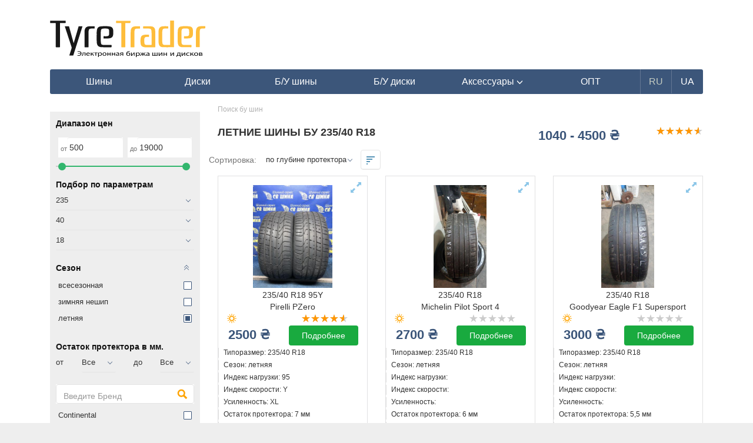

--- FILE ---
content_type: text/html; charset=UTF-8
request_url: https://tyretrader.ua/used/shiny/p12-235/p13-40/p14-18/p15-letnyaya.html
body_size: 23439
content:
<!DOCTYPE html>
<html lang="en">
<head>
    <meta name="theme-color" content="#3c567a">
    <meta http-equiv="Content-Type" content="text/html; charset=utf-8"/>
    <meta name="viewport" content="width=device-width, initial-scale=1, maximum-scale=1.0, user-scalable=no">

    <meta name="HandheldFriendly" content="true">
    <meta name="MobileOptimized" content="width">
    <meta name="mobile-web-app-capable" content="yes">
    <meta name="apple-mobile-web-app-capable" content="yes">
    <meta name="apple-mobile-web-app-status-bar-style" content="black-translucent">
    <meta name="apple-mobile-web-app-title" content="TyreTrader">

    <link rel=apple-touch-icon href="img/icons/114.png">
    <link rel="apple-touch-startup-image" href="img/icons/182.png">
    <link rel="apple-touch-icon" sizes="182x182" href="img/icons/182.png">
    <link rel="apple-touch-icon" sizes="152x152" href="img/icons/152.png">
    <link rel="apple-touch-icon" sizes="114x114" href="img/icons/114.png">
    <link rel="apple-touch-icon" sizes="80x80" href="img/icons/80.png">
    <link rel="apple-touch-icon" sizes="72x72" href="img/icons/72.png">
    <link rel="apple-touch-icon" sizes="57x57" href="img/icons/57.png">
    <link rel="apple-touch-icon-precomposed" sizes="android-only" href="tm/icons/icons/icon57.png">

    <meta name="csrf-token" content="Zz1AKbi0WSZxTPgfPLvsezijnfJ8JZDr9f3rAF8t">
    <title>Летние шины б/у 235/40 R18 - купить резину бу 235/40 Р18 лето - цены колеса б/у на TyreTrader</title>
    <meta name="robots" content="index, follow" />
    <meta name="description" content="➤ летние покрышки бу 235/40 Р18 -✅авторезина беу из европы✅отличное состояние✅без повреждений✅минимальный износ протектора✅проверенное качество✅забирай прямо со склада" /><meta property="og:description" content="➤ летние покрышки бу 235/40 Р18 -✅авторезина беу из европы✅отличное состояние✅без повреждений✅минимальный износ протектора✅проверенное качество✅забирай прямо со склада" /><meta name="twitter:description" content="➤ летние покрышки бу 235/40 Р18 -✅авторезина беу из европы✅отличное состояние✅без повреждений✅минимальный износ протектора✅проверенное качество✅забирай прямо со склада" />
    
    <link rel="shortcut icon" href="/favicon.ico" />
            <link rel="canonical" href="https://tyretrader.ua/used/shiny/p12-235/p13-40/p14-18/p15-letnyaya.html">
            
    
                        <link rel="alternate" href="https://tyretrader.ua/used/shiny/p12-235/p13-40/p14-18/p15-letnyaya.html" hreflang="x-default" />
                <link rel="alternate" href="https://tyretrader.ua/used/shiny/p12-235/p13-40/p14-18/p15-letnyaya.html" hreflang="ru" />
                    <link rel="alternate" href="https://tyretrader.ua/ua/used/shiny/p12-235/p13-40/p14-18/p15-letnyaya.html" hreflang="uk" />
    
    <link rel="manifest" href="/manifest.json">



    <link rel="stylesheet" href="/bootstrap/css/bootstrap.css" media="screen" />
    <link rel="stylesheet" href="/css/style.css?ver=20210112"/>
    <link rel="stylesheet" href="/css/style_sizes.css?ver=20201224"/>
    
    
    <script>
        function defer(method, method2) {
            if (window.jQuery) {
                method();
            } else {
                setTimeout(function() { defer(method) }, 200);
            }
        }
    </script>

    <script>
        var currentLang = "ru";
        var defaultLang = "ru";
        var translations = {"more":"\u041f\u043e\u0434\u0440\u043e\u0431\u043d\u0435\u0435","more_at":"\u041f\u043e\u0434\u0440\u043e\u0431\u043d\u0435\u0435 \u043d\u0430","all":"\u0412\u0441\u0435","city":"\u0413\u043e\u0440\u043e\u0434","select":"\u041f\u043e\u0434\u043e\u0431\u0440\u0430\u0442\u044c","rating_required":"\u041d\u0435\u043e\u0431\u0445\u043e\u0434\u0438\u043c\u043e \u0432\u044b\u0441\u0442\u0430\u0432\u0438\u0442\u044c \u0440\u0435\u0439\u0442\u0438\u043d\u0433","not_all_fields_filled":"\u041d\u0435 \u0432\u0441\u0435 \u043f\u043e\u043b\u044f \u0437\u0430\u043f\u043e\u043b\u043d\u0435\u043d\u044b","hide":"\u0421\u043a\u0440\u044b\u0442\u044c","all_brands":"\u0412\u0441\u0435 \u0431\u0440\u0435\u043d\u0434\u044b"};
    </script>
</head>
<body class="" data-lang="ru">
        <div class="container">
        
            
        
        <div class="common_wrap">
            <div class="go_top"><span></span></div>

            <header>
    <div class="row">
        <div class="col-sm-3 col-xs-5 pad4-right">
            <div class="logo">
                                    <a href="https://tyretrader.ua">
                        <img class="img-responsive" src="/img/logo.svg" alt="Электронная биржа шин и дисков TyreTrader" title="Электронная биржа шин и дисков TyreTrader"/>
                    </a>
                            </div>
        </div>
                    <div class="col-xs-7 mob visible-xs">
                <div class="move two pull-right" data-move="menu" data-when="xs"></div>
                <div class="goto_account pull-right">
                    <span class="link" data-href="https://tyretrader.ua/account" title="Войти в личный кабинет">
                        <span class="glyphicon glyphicon-user" aria-hidden="true"></span>
                    </span>
                </div>
                <div class="move two pull-right" data-move="services" data-when="xs"></div>
            </div>
        
            </div>

    
    <div class="move one" data-move="menu" data-when="xs">
                    <nav id="main_menu" class="navbar navbar-inverse">
    <div class="navbar-header">
        <button type="button" class="navbar-toggle collapsed" data-toggle="collapse" data-target=".navbar-collapse">
            <span class="sr-only">Навигация</span>
            <span class="icon-bar"></span>
            <span class="icon-bar"></span>
            <span class="icon-bar"></span>
        </button>
    </div>

    <div class="navbar-collapse collapse">
        <ul class="nav navbar-nav">
                            <li >
                    <a href="https://tyretrader.ua/shiny.html"><span>Шины</span></a>
                </li>
            
                            <li >
                    <a href="https://tyretrader.ua/diski.html"><span>Диски</span></a>
                </li>
            
                            <li >
                    <a href="https://tyretrader.ua/used.html"><span>Б/У шины</span></a>
                </li>
            
                            <li >
                    <a href="https://tyretrader.ua/used/diski.html"><span>Б/У диски</span></a>
                </li>
            
            <li class=" dropdown show">
                                    <a href="https://tyretrader.ua/accessories.html" class="dropdown-toggle" role="button" id="dropdownMenuLink" data-toggle="dropdown">
                        <span>Аксессуары <span class="glyphicon glyphicon-menu-down" aria-hidden="true"></span></span>
                    </a>
                
                <ul class="dropdown-menu" aria-labelledby="dropdownMenuLink">
                                            <li class="dropdown-item"><a href="https://tyretrader.ua/centrovochnye_centriruyuschie_kol_ca_dlya_diskov.html">Центровочные кольца</a></li>
                    
                                            <li class="dropdown-item"><a href="https://tyretrader.ua/bolty_gayki_sekretki_dlya_avtomobil_nyh_diskov.html">Колесные болты и гайки</a></li>
                    
                                            <li class="dropdown-item"><a href="https://tyretrader.ua/nakleyki_na_kolpachki_dlya_diskov.html">Наклейки на колпачки, заглушки</a></li>
                    
                                            <li class="dropdown-item"><a href="https://tyretrader.ua/raznoe.html">Проставки для дисков</a></li>
                    
                                            <li class="dropdown-item"><a href="https://tyretrader.ua/sekretnye_bolty_i_gayki_sekterki.html">Секретки на колеса</a></li>
                    
                                            <li class="dropdown-item"><a href="https://tyretrader.ua/sekretki_mcgard.html">Секретки McGard</a></li>
                                    </ul>
            </li>

                            <li><a href="https://tyretrader.ua/wholesale.html"><span>ОПТ</span></a></li>
            
                                                <li class="lang current"><span>RU</span></li>
                                                                <li class="lang"><a href="https://tyretrader.ua/ua/used/shiny/p12-235/p13-40/p14-18/p15-letnyaya.html"><span>UA</span></a></li>
                                    </ul>
    </div>
</nav>            </div>
</header>                <div class="row xs-mod_left_first">
        <div class="col-lg-9 col-md-9 col-sm-8 model_content main_content">
            <div class="page_content" itemscope itemtype="https://schema.org/Product">
                <div class="last_sale_ads row">
                    <div class="col-md-7 col-sm-6 col-xs-6">
                        <h1 class="page_title" itemprop="name">Летние шины бу 235/40 R18</h1>
                    </div>
                    <div class="col-md-3 col-sm-3 col-xs-6 text-right">
                                                    <div itemprop="offers" itemscope itemtype="http://schema.org/AggregateOffer">
                                <meta itemprop="offerCount" content="16">
                                <meta itemprop="lowPrice" content="1040">
                                <meta itemprop="highPrice" content="4500">
                                <meta itemprop="priceCurrency" content="₴">

                                                                    <div class="price_interval text-nowrap">1040 - 4500 ₴</div>
                                                            </div>
                                            </div>
                    <div class="col-md-2 col-sm-3 col-xs-6">
                                                    <div class="pull-right">
                                <div class="rating_wrap svg" title="4.58">
            <span itemprop="aggregateRating" itemscope="" itemtype="http://schema.org/AggregateRating" class="hidden">
            <meta itemprop="ratingValue" content="4.58">
            <meta itemprop="worstRating" content="1">
            <meta itemprop="bestRating" content="5">
            <meta itemprop="ratingCount" content="2">
            <meta itemprop="reviewCount" content="2">
        </span>
    
    <div class="empty_stars"></div>
    <div class="full_stars" style="width:91.6%"></div>
</div>
<div class="clearfix"></div>                            </div>
                                            </div>

                    <div class="clearfix"></div>

                    <div class="sort_wrap">
                        <label for="sort">Сортировка:</label>
                        <select id="sort" class="form-control order_list">
                                                            <option value="offers" >по глубине протектора</option>
                                                        <option value="products_name" >по названию</option>
                            <option value="price" >по цене</option>
                        </select>
                        <span class="btn form-control sort-direction desc" title="сортировка по возрастанию/убыванию"></span>
                    </div>

                                            <div class="models_table used">
    
        
        
        
        
        
        
        
    

            <div class="col-lg-4 col-sm-6">
            <div class="model_block_item ">
                <div class="product_image">
                                            <span class="link" href="/thumbnails/used/13208-zobrazhennya-viber-2023-01-10-16-13-52-261-jpeg_1280-0.jpg" data-fancybox data-caption="Pirelli PZero 235/40 ZR18 95Y XL остаток 7 мм">
                            <span class="glyphicon glyphicon-resize-full" aria-hidden="true"></span>
                            <img itemprop="image" class="img-responsive" src="/thumbnails/used/13208-zobrazhennya-viber-2023-01-10-16-13-52-261-jpeg_300-0.jpg" alt="Pirelli PZero 235/40 ZR18 95Y XL остаток 7 мм"/>
                        </span>
                                    </div>

                <div class="col-xs-12 product_name">
                                            <div>235/40 R18 95Y</div>
                        <div class="text-nowrap overflow-hidden">Pirelli PZero</div>
                                    </div>

                <div class="col-md-6 col-sm-12 col-xs-6">
                    <span class="season_icon summer pull-left" title="летняя"></span>
                </div>
                <div class="col-md-6 col-sm-12 col-xs-6">
                    <div class="rating_wrap svg" title="4.56">
    
    <div class="empty_stars"></div>
    <div class="full_stars" style="width:91.11%"></div>
</div>                </div>

                                    <div class="col-xs-5">
                        <div class="price_interval text-nowrap">2500  ₴</div>
                    </div>
                    <div class="col-xs-7">
                        <span class="link btn btn-primary-green btn-block" data-href="https://tyretrader.ua/used_product_info/products_id_206862.html">Подробнее</span>
                    </div>
                
                <div class="clearfix"></div>

                <div class="model_params">
                    <div class="text-left"></div>
                    <div class="text-left">Типоразмер: 235/40 R18</div>
                    <div class="text-left">Сезон: летняя</div>
                    <div class="text-left">Индекс нагрузки: 95</div>
                    <div class="text-left">Индекс скорости: Y</div>
                    <div class="text-left">Усиленность: XL</div>
                    <div class="text-left">Остаток протектора: 7 мм</div>
                    <div class="text-left">Количество: 2шт</div>
                    <div class="text-left">Город: Черновцы</div>
                    <div class="text-left">Продавец: СВ Шина БУ</div>
                </div>

                
                <div class="date">(31.01.26)</div>
            </div>
        </div>
            <div class="col-lg-4 col-sm-6">
            <div class="model_block_item ">
                <div class="product_image">
                                            <span class="link" href="/thumbnails/used/400-v8-cb9d-c61-jpg_1280-0.jpg" data-fancybox data-caption="Michelin Pilot Sport 4 235/40 R18 остаток 6 мм">
                            <span class="glyphicon glyphicon-resize-full" aria-hidden="true"></span>
                            <img itemprop="image" class="img-responsive" src="/thumbnails/used/400-v8-cb9d-c61-jpg_300-0.jpg" alt="Michelin Pilot Sport 4 235/40 R18 остаток 6 мм"/>
                        </span>
                                    </div>

                <div class="col-xs-12 product_name">
                                            <div>235/40 R18 </div>
                        <div class="text-nowrap overflow-hidden">Michelin Pilot Sport 4</div>
                                    </div>

                <div class="col-md-6 col-sm-12 col-xs-6">
                    <span class="season_icon summer pull-left" title="летняя"></span>
                </div>
                <div class="col-md-6 col-sm-12 col-xs-6">
                    <div class="rating_wrap svg" title="0">
    
    <div class="empty_stars"></div>
    <div class="full_stars" style="width:0%"></div>
</div>                </div>

                                    <div class="col-xs-5">
                        <div class="price_interval text-nowrap">2700  ₴</div>
                    </div>
                    <div class="col-xs-7">
                        <span class="link btn btn-primary-green btn-block" data-href="https://tyretrader.ua/used_product_info/products_id_263500.html">Подробнее</span>
                    </div>
                
                <div class="clearfix"></div>

                <div class="model_params">
                    <div class="text-left"></div>
                    <div class="text-left">Типоразмер: 235/40 R18</div>
                    <div class="text-left">Сезон: летняя</div>
                    <div class="text-left">Индекс нагрузки: </div>
                    <div class="text-left">Индекс скорости: </div>
                    <div class="text-left">Усиленность: </div>
                    <div class="text-left">Остаток протектора: 6 мм</div>
                    <div class="text-left">Количество: 1шт</div>
                    <div class="text-left">Город: Запорожье</div>
                    <div class="text-left">Продавец: Колесо-Центр</div>
                </div>

                
                <div class="date">(30.01.26)</div>
            </div>
        </div>
            <div class="col-lg-4 col-sm-6">
            <div class="model_block_item ">
                <div class="product_image">
                                            <span class="link" href="/thumbnails/used/400-v8-cb9d-c5d-jpg_1280-0.jpg" data-fancybox data-caption="Goodyear Eagle F1 Supersport 235/40 R18 остаток 5,5 мм">
                            <span class="glyphicon glyphicon-resize-full" aria-hidden="true"></span>
                            <img itemprop="image" class="img-responsive" src="/thumbnails/used/400-v8-cb9d-c5d-jpg_300-0.jpg" alt="Goodyear Eagle F1 Supersport 235/40 R18 остаток 5,5 мм"/>
                        </span>
                                    </div>

                <div class="col-xs-12 product_name">
                                            <div>235/40 R18 </div>
                        <div class="text-nowrap overflow-hidden">Goodyear Eagle F1 Supersport</div>
                                    </div>

                <div class="col-md-6 col-sm-12 col-xs-6">
                    <span class="season_icon summer pull-left" title="летняя"></span>
                </div>
                <div class="col-md-6 col-sm-12 col-xs-6">
                    <div class="rating_wrap svg" title="0">
    
    <div class="empty_stars"></div>
    <div class="full_stars" style="width:0%"></div>
</div>                </div>

                                    <div class="col-xs-5">
                        <div class="price_interval text-nowrap">3000  ₴</div>
                    </div>
                    <div class="col-xs-7">
                        <span class="link btn btn-primary-green btn-block" data-href="https://tyretrader.ua/used_product_info/products_id_263499.html">Подробнее</span>
                    </div>
                
                <div class="clearfix"></div>

                <div class="model_params">
                    <div class="text-left"></div>
                    <div class="text-left">Типоразмер: 235/40 R18</div>
                    <div class="text-left">Сезон: летняя</div>
                    <div class="text-left">Индекс нагрузки: </div>
                    <div class="text-left">Индекс скорости: </div>
                    <div class="text-left">Усиленность: </div>
                    <div class="text-left">Остаток протектора: 5,5 мм</div>
                    <div class="text-left">Количество: 1шт</div>
                    <div class="text-left">Город: Запорожье</div>
                    <div class="text-left">Продавец: Колесо-Центр</div>
                </div>

                
                <div class="date">(30.01.26)</div>
            </div>
        </div>
            <div class="col-lg-4 col-sm-6">
            <div class="model_block_item ">
                <div class="product_image">
                                            <span class="link" href="/thumbnails/used/400-v8-cb9d-a67-jpg_1280-0.jpg" data-fancybox data-caption="Continental PremiumContact 6 235/40 R18 остаток 6 мм">
                            <span class="glyphicon glyphicon-resize-full" aria-hidden="true"></span>
                            <img itemprop="image" class="img-responsive" src="/thumbnails/used/400-v8-cb9d-a67-jpg_300-0.jpg" alt="Continental PremiumContact 6 235/40 R18 остаток 6 мм"/>
                        </span>
                                    </div>

                <div class="col-xs-12 product_name">
                                            <div>235/40 R18 </div>
                        <div class="text-nowrap overflow-hidden">Continental PremiumContact 6</div>
                                    </div>

                <div class="col-md-6 col-sm-12 col-xs-6">
                    <span class="season_icon summer pull-left" title="летняя"></span>
                </div>
                <div class="col-md-6 col-sm-12 col-xs-6">
                    <div class="rating_wrap svg" title="4.6">
    
    <div class="empty_stars"></div>
    <div class="full_stars" style="width:92%"></div>
</div>                </div>

                                    <div class="col-xs-5">
                        <div class="price_interval text-nowrap">2700  ₴</div>
                    </div>
                    <div class="col-xs-7">
                        <span class="link btn btn-primary-green btn-block" data-href="https://tyretrader.ua/used_product_info/products_id_263325.html">Подробнее</span>
                    </div>
                
                <div class="clearfix"></div>

                <div class="model_params">
                    <div class="text-left"></div>
                    <div class="text-left">Типоразмер: 235/40 R18</div>
                    <div class="text-left">Сезон: летняя</div>
                    <div class="text-left">Индекс нагрузки: </div>
                    <div class="text-left">Индекс скорости: </div>
                    <div class="text-left">Усиленность: </div>
                    <div class="text-left">Остаток протектора: 6 мм</div>
                    <div class="text-left">Количество: 4шт</div>
                    <div class="text-left">Город: Запорожье</div>
                    <div class="text-left">Продавец: Колесо-Центр</div>
                </div>

                
                <div class="date">(30.01.26)</div>
            </div>
        </div>
            <div class="col-lg-4 col-sm-6">
            <div class="model_block_item ">
                <div class="product_image">
                                            <span class="link" href="/thumbnails/used/400-v8-cb9d-79c1-jpg_1280-0.jpg" data-fancybox data-caption="Michelin Pilot Sport 4 235/40 R18 остаток 7 мм">
                            <span class="glyphicon glyphicon-resize-full" aria-hidden="true"></span>
                            <img itemprop="image" class="img-responsive" src="/thumbnails/used/400-v8-cb9d-79c1-jpg_300-0.jpg" alt="Michelin Pilot Sport 4 235/40 R18 остаток 7 мм"/>
                        </span>
                                    </div>

                <div class="col-xs-12 product_name">
                                            <div>235/40 R18 </div>
                        <div class="text-nowrap overflow-hidden">Michelin Pilot Sport 4</div>
                                    </div>

                <div class="col-md-6 col-sm-12 col-xs-6">
                    <span class="season_icon summer pull-left" title="летняя"></span>
                </div>
                <div class="col-md-6 col-sm-12 col-xs-6">
                    <div class="rating_wrap svg" title="0">
    
    <div class="empty_stars"></div>
    <div class="full_stars" style="width:0%"></div>
</div>                </div>

                                    <div class="col-xs-5">
                        <div class="price_interval text-nowrap">3300  ₴</div>
                    </div>
                    <div class="col-xs-7">
                        <span class="link btn btn-primary-green btn-block" data-href="https://tyretrader.ua/used_product_info/products_id_260855.html">Подробнее</span>
                    </div>
                
                <div class="clearfix"></div>

                <div class="model_params">
                    <div class="text-left"></div>
                    <div class="text-left">Типоразмер: 235/40 R18</div>
                    <div class="text-left">Сезон: летняя</div>
                    <div class="text-left">Индекс нагрузки: </div>
                    <div class="text-left">Индекс скорости: </div>
                    <div class="text-left">Усиленность: </div>
                    <div class="text-left">Остаток протектора: 7 мм</div>
                    <div class="text-left">Количество: 2шт</div>
                    <div class="text-left">Город: Запорожье</div>
                    <div class="text-left">Продавец: Колесо-Центр</div>
                </div>

                
                <div class="date">(30.01.26)</div>
            </div>
        </div>
            <div class="col-lg-4 col-sm-6">
            <div class="model_block_item ">
                <div class="product_image">
                                            <span class="link" href="/thumbnails/used/400-v8-cb9d-6ab6-jpg_1280-0.jpg" data-fancybox data-caption="Michelin CrossClimate 235/40 R18 XL остаток 6,5 мм">
                            <span class="glyphicon glyphicon-resize-full" aria-hidden="true"></span>
                            <img itemprop="image" class="img-responsive" src="/thumbnails/used/400-v8-cb9d-6ab6-jpg_300-0.jpg" alt="Michelin CrossClimate 235/40 R18 XL остаток 6,5 мм"/>
                        </span>
                                    </div>

                <div class="col-xs-12 product_name">
                                            <div>235/40 R18 </div>
                        <div class="text-nowrap overflow-hidden">Michelin CrossClimate</div>
                                    </div>

                <div class="col-md-6 col-sm-12 col-xs-6">
                    <span class="season_icon summer pull-left" title="летняя"></span>
                </div>
                <div class="col-md-6 col-sm-12 col-xs-6">
                    <div class="rating_wrap svg" title="0">
    
    <div class="empty_stars"></div>
    <div class="full_stars" style="width:0%"></div>
</div>                </div>

                                    <div class="col-xs-5">
                        <div class="price_interval text-nowrap">3000  ₴</div>
                    </div>
                    <div class="col-xs-7">
                        <span class="link btn btn-primary-green btn-block" data-href="https://tyretrader.ua/used_product_info/products_id_257525.html">Подробнее</span>
                    </div>
                
                <div class="clearfix"></div>

                <div class="model_params">
                    <div class="text-left"></div>
                    <div class="text-left">Типоразмер: 235/40 R18</div>
                    <div class="text-left">Сезон: летняя</div>
                    <div class="text-left">Индекс нагрузки: </div>
                    <div class="text-left">Индекс скорости: </div>
                    <div class="text-left">Усиленность: XL</div>
                    <div class="text-left">Остаток протектора: 6,5 мм</div>
                    <div class="text-left">Количество: 4шт</div>
                    <div class="text-left">Город: Запорожье</div>
                    <div class="text-left">Продавец: Колесо-Центр</div>
                </div>

                
                <div class="date">(30.01.26)</div>
            </div>
        </div>
            <div class="col-lg-4 col-sm-6">
            <div class="model_block_item ">
                <div class="product_image">
                                            <span class="link" href="/thumbnails/used/400-v8-cb9d-6a7c-jpg_1280-0.jpg" data-fancybox data-caption="Kleber Dynaxer HP3 235/40 R18 остаток 6 мм">
                            <span class="glyphicon glyphicon-resize-full" aria-hidden="true"></span>
                            <img itemprop="image" class="img-responsive" src="/thumbnails/used/400-v8-cb9d-6a7c-jpg_300-0.jpg" alt="Kleber Dynaxer HP3 235/40 R18 остаток 6 мм"/>
                        </span>
                                    </div>

                <div class="col-xs-12 product_name">
                                            <div>235/40 R18 </div>
                        <div class="text-nowrap overflow-hidden">Kleber Dynaxer HP3</div>
                                    </div>

                <div class="col-md-6 col-sm-12 col-xs-6">
                    <span class="season_icon summer pull-left" title="летняя"></span>
                </div>
                <div class="col-md-6 col-sm-12 col-xs-6">
                    <div class="rating_wrap svg" title="0">
    
    <div class="empty_stars"></div>
    <div class="full_stars" style="width:0%"></div>
</div>                </div>

                                    <div class="col-xs-5">
                        <div class="price_interval text-nowrap">2500  ₴</div>
                    </div>
                    <div class="col-xs-7">
                        <span class="link btn btn-primary-green btn-block" data-href="https://tyretrader.ua/used_product_info/products_id_257524.html">Подробнее</span>
                    </div>
                
                <div class="clearfix"></div>

                <div class="model_params">
                    <div class="text-left"></div>
                    <div class="text-left">Типоразмер: 235/40 R18</div>
                    <div class="text-left">Сезон: летняя</div>
                    <div class="text-left">Индекс нагрузки: </div>
                    <div class="text-left">Индекс скорости: </div>
                    <div class="text-left">Усиленность: </div>
                    <div class="text-left">Остаток протектора: 6 мм</div>
                    <div class="text-left">Количество: 2шт</div>
                    <div class="text-left">Город: Запорожье</div>
                    <div class="text-left">Продавец: Колесо-Центр</div>
                </div>

                
                <div class="date">(30.01.26)</div>
            </div>
        </div>
            <div class="col-lg-4 col-sm-6">
            <div class="model_block_item ">
                <div class="product_image">
                                            <span class="link" href="/thumbnails/used/400-v8-cb9d-4f4c-jpg_1280-0.jpg" data-fancybox data-caption="Michelin Pilot Sport 5 235/40 ZR18 95Y XL остаток 7 мм">
                            <span class="glyphicon glyphicon-resize-full" aria-hidden="true"></span>
                            <img itemprop="image" class="img-responsive" src="/thumbnails/used/400-v8-cb9d-4f4c-jpg_300-0.jpg" alt="Michelin Pilot Sport 5 235/40 ZR18 95Y XL остаток 7 мм"/>
                        </span>
                                    </div>

                <div class="col-xs-12 product_name">
                                            <div>235/40 R18 95Y</div>
                        <div class="text-nowrap overflow-hidden">Michelin Pilot Sport 5</div>
                                    </div>

                <div class="col-md-6 col-sm-12 col-xs-6">
                    <span class="season_icon summer pull-left" title="летняя"></span>
                </div>
                <div class="col-md-6 col-sm-12 col-xs-6">
                    <div class="rating_wrap svg" title="0">
    
    <div class="empty_stars"></div>
    <div class="full_stars" style="width:0%"></div>
</div>                </div>

                                    <div class="col-xs-5">
                        <div class="price_interval text-nowrap">3500  ₴</div>
                    </div>
                    <div class="col-xs-7">
                        <span class="link btn btn-primary-green btn-block" data-href="https://tyretrader.ua/used_product_info/products_id_249728.html">Подробнее</span>
                    </div>
                
                <div class="clearfix"></div>

                <div class="model_params">
                    <div class="text-left"></div>
                    <div class="text-left">Типоразмер: 235/40 R18</div>
                    <div class="text-left">Сезон: летняя</div>
                    <div class="text-left">Индекс нагрузки: 95</div>
                    <div class="text-left">Индекс скорости: Y</div>
                    <div class="text-left">Усиленность: XL</div>
                    <div class="text-left">Остаток протектора: 7 мм</div>
                    <div class="text-left">Количество: 1шт</div>
                    <div class="text-left">Город: Запорожье</div>
                    <div class="text-left">Продавец: Колесо-Центр</div>
                </div>

                
                <div class="date">(30.01.26)</div>
            </div>
        </div>
            <div class="col-lg-4 col-sm-6">
            <div class="model_block_item ">
                <div class="product_image">
                                            <span class="link" href="/thumbnails/used/400-v8-cb9d-4f48-jpg_1280-0.jpg" data-fancybox data-caption="Nexen NFera Sport SU2 235/40 ZR18 95Y XL остаток 5,5 мм">
                            <span class="glyphicon glyphicon-resize-full" aria-hidden="true"></span>
                            <img itemprop="image" class="img-responsive" src="/thumbnails/used/400-v8-cb9d-4f48-jpg_300-0.jpg" alt="Nexen NFera Sport SU2 235/40 ZR18 95Y XL остаток 5,5 мм"/>
                        </span>
                                    </div>

                <div class="col-xs-12 product_name">
                                            <div>235/40 R18 95Y</div>
                        <div class="text-nowrap overflow-hidden">Nexen NFera Sport SU2</div>
                                    </div>

                <div class="col-md-6 col-sm-12 col-xs-6">
                    <span class="season_icon summer pull-left" title="летняя"></span>
                </div>
                <div class="col-md-6 col-sm-12 col-xs-6">
                    <div class="rating_wrap svg" title="0">
    
    <div class="empty_stars"></div>
    <div class="full_stars" style="width:0%"></div>
</div>                </div>

                                    <div class="col-xs-5">
                        <div class="price_interval text-nowrap">2200  ₴</div>
                    </div>
                    <div class="col-xs-7">
                        <span class="link btn btn-primary-green btn-block" data-href="https://tyretrader.ua/used_product_info/products_id_249729.html">Подробнее</span>
                    </div>
                
                <div class="clearfix"></div>

                <div class="model_params">
                    <div class="text-left"></div>
                    <div class="text-left">Типоразмер: 235/40 R18</div>
                    <div class="text-left">Сезон: летняя</div>
                    <div class="text-left">Индекс нагрузки: 95</div>
                    <div class="text-left">Индекс скорости: Y</div>
                    <div class="text-left">Усиленность: XL</div>
                    <div class="text-left">Остаток протектора: 5,5 мм</div>
                    <div class="text-left">Количество: 1шт</div>
                    <div class="text-left">Город: Запорожье</div>
                    <div class="text-left">Продавец: Колесо-Центр</div>
                </div>

                
                <div class="date">(30.01.26)</div>
            </div>
        </div>
            <div class="col-lg-4 col-sm-6">
            <div class="model_block_item ">
                <div class="product_image">
                                            <span class="link" href="/thumbnails/used/400-v8-cb9d-2a9c-jpg_1280-0.jpg" data-fancybox data-caption="Dunlop Direzza DZ101 235/40 ZR18 91W остаток 5,5 мм">
                            <span class="glyphicon glyphicon-resize-full" aria-hidden="true"></span>
                            <img itemprop="image" class="img-responsive" src="/thumbnails/used/400-v8-cb9d-2a9c-jpg_300-0.jpg" alt="Dunlop Direzza DZ101 235/40 ZR18 91W остаток 5,5 мм"/>
                        </span>
                                    </div>

                <div class="col-xs-12 product_name">
                                            <div>235/40 R18 91W</div>
                        <div class="text-nowrap overflow-hidden">Dunlop Direzza DZ101</div>
                                    </div>

                <div class="col-md-6 col-sm-12 col-xs-6">
                    <span class="season_icon summer pull-left" title="летняя"></span>
                </div>
                <div class="col-md-6 col-sm-12 col-xs-6">
                    <div class="rating_wrap svg" title="0">
    
    <div class="empty_stars"></div>
    <div class="full_stars" style="width:0%"></div>
</div>                </div>

                                    <div class="col-xs-5">
                        <div class="price_interval text-nowrap">1500  ₴</div>
                    </div>
                    <div class="col-xs-7">
                        <span class="link btn btn-primary-green btn-block" data-href="https://tyretrader.ua/used_product_info/products_id_187693.html">Подробнее</span>
                    </div>
                
                <div class="clearfix"></div>

                <div class="model_params">
                    <div class="text-left"></div>
                    <div class="text-left">Типоразмер: 235/40 R18</div>
                    <div class="text-left">Сезон: летняя</div>
                    <div class="text-left">Индекс нагрузки: 91</div>
                    <div class="text-left">Индекс скорости: W</div>
                    <div class="text-left">Усиленность: </div>
                    <div class="text-left">Остаток протектора: 5,5 мм</div>
                    <div class="text-left">Количество: 1шт</div>
                    <div class="text-left">Город: Запорожье</div>
                    <div class="text-left">Продавец: Колесо-Центр</div>
                </div>

                
                <div class="date">(30.01.26)</div>
            </div>
        </div>
            <div class="col-lg-4 col-sm-6">
            <div class="model_block_item ">
                <div class="product_image">
                                            <span class="link" href="/thumbnails/used/400-v8-cb9d-22fb-jpg_1280-0.jpg" data-fancybox data-caption="Continental ContiSportContact 3 235/40 R18  остаток 6 мм">
                            <span class="glyphicon glyphicon-resize-full" aria-hidden="true"></span>
                            <img itemprop="image" class="img-responsive" src="/thumbnails/used/400-v8-cb9d-22fb-jpg_300-0.jpg" alt="Continental ContiSportContact 3 235/40 R18  остаток 6 мм"/>
                        </span>
                                    </div>

                <div class="col-xs-12 product_name">
                                            <div>235/40 R18 </div>
                        <div class="text-nowrap overflow-hidden">Continental ContiSportContact 3</div>
                                    </div>

                <div class="col-md-6 col-sm-12 col-xs-6">
                    <span class="season_icon summer pull-left" title="летняя"></span>
                </div>
                <div class="col-md-6 col-sm-12 col-xs-6">
                    <div class="rating_wrap svg" title="0">
    
    <div class="empty_stars"></div>
    <div class="full_stars" style="width:0%"></div>
</div>                </div>

                                    <div class="col-xs-5">
                        <div class="price_interval text-nowrap">2750  ₴</div>
                    </div>
                    <div class="col-xs-7">
                        <span class="link btn btn-primary-green btn-block" data-href="https://tyretrader.ua/used_product_info/products_id_238058.html">Подробнее</span>
                    </div>
                
                <div class="clearfix"></div>

                <div class="model_params">
                    <div class="text-left"></div>
                    <div class="text-left">Типоразмер: 235/40 R18</div>
                    <div class="text-left">Сезон: летняя</div>
                    <div class="text-left">Индекс нагрузки: </div>
                    <div class="text-left">Индекс скорости: </div>
                    <div class="text-left">Усиленность: </div>
                    <div class="text-left">Остаток протектора: 6 мм</div>
                    <div class="text-left">Количество: 2шт</div>
                    <div class="text-left">Город: Запорожье</div>
                    <div class="text-left">Продавец: Колесо-Центр</div>
                </div>

                
                <div class="date">(30.01.26)</div>
            </div>
        </div>
            <div class="col-lg-4 col-sm-6">
            <div class="model_block_item ">
                <div class="product_image">
                                            <span class="link" href="/thumbnails/used/13208-photo-2025-09-13-11-12-19-jpeg_1280-0.jpg" data-fancybox data-caption="Michelin CrossClimate 235/40 ZR18 95Y XL остаток 8 мм">
                            <span class="glyphicon glyphicon-resize-full" aria-hidden="true"></span>
                            <img itemprop="image" class="img-responsive" src="/thumbnails/used/13208-photo-2025-09-13-11-12-19-jpeg_300-0.jpg" alt="Michelin CrossClimate 235/40 ZR18 95Y XL остаток 8 мм"/>
                        </span>
                                    </div>

                <div class="col-xs-12 product_name">
                                            <div>235/40 R18 95Y</div>
                        <div class="text-nowrap overflow-hidden">Michelin CrossClimate</div>
                                    </div>

                <div class="col-md-6 col-sm-12 col-xs-6">
                    <span class="season_icon summer pull-left" title="летняя"></span>
                </div>
                <div class="col-md-6 col-sm-12 col-xs-6">
                    <div class="rating_wrap svg" title="0">
    
    <div class="empty_stars"></div>
    <div class="full_stars" style="width:0%"></div>
</div>                </div>

                                    <div class="col-xs-5">
                        <div class="price_interval text-nowrap">2500  ₴</div>
                    </div>
                    <div class="col-xs-7">
                        <span class="link btn btn-primary-green btn-block" data-href="https://tyretrader.ua/used_product_info/products_id_257801.html">Подробнее</span>
                    </div>
                
                <div class="clearfix"></div>

                <div class="model_params">
                    <div class="text-left"></div>
                    <div class="text-left">Типоразмер: 235/40 R18</div>
                    <div class="text-left">Сезон: летняя</div>
                    <div class="text-left">Индекс нагрузки: 95</div>
                    <div class="text-left">Индекс скорости: Y</div>
                    <div class="text-left">Усиленность: XL</div>
                    <div class="text-left">Остаток протектора: 8 мм</div>
                    <div class="text-left">Количество: 1шт</div>
                    <div class="text-left">Город: Черновцы</div>
                    <div class="text-left">Продавец: СВ Шина БУ</div>
                </div>

                
                <div class="date">(31.01.26)</div>
            </div>
        </div>
            <div class="col-lg-4 col-sm-6">
            <div class="model_block_item ">
                <div class="product_image">
                                            <img itemprop="image" class="img-responsive" src="/thumbnails/no_img/no_photo2.png_300-0.jpg" alt="Goodyear Eagle Sport 235/40 ZR18 91W остаток 7 мм"/>
                                    </div>

                <div class="col-xs-12 product_name">
                                            <div>235/40 R18 91W</div>
                        <div class="text-nowrap overflow-hidden">Goodyear Eagle Sport</div>
                                    </div>

                <div class="col-md-6 col-sm-12 col-xs-6">
                    <span class="season_icon summer pull-left" title="летняя"></span>
                </div>
                <div class="col-md-6 col-sm-12 col-xs-6">
                    <div class="rating_wrap svg" title="0">
    
    <div class="empty_stars"></div>
    <div class="full_stars" style="width:0%"></div>
</div>                </div>

                                    <div class="col-xs-5">
                        <div class="price_interval text-nowrap">4500  ₴</div>
                    </div>
                    <div class="col-xs-7">
                        <span class="link btn btn-primary-green btn-block" data-href="https://tyretrader.ua/used_product_info/products_id_261429.html">Подробнее</span>
                    </div>
                
                <div class="clearfix"></div>

                <div class="model_params">
                    <div class="text-left"></div>
                    <div class="text-left">Типоразмер: 235/40 R18</div>
                    <div class="text-left">Сезон: летняя</div>
                    <div class="text-left">Индекс нагрузки: 91</div>
                    <div class="text-left">Индекс скорости: W</div>
                    <div class="text-left">Усиленность: </div>
                    <div class="text-left">Остаток протектора: 7 мм</div>
                    <div class="text-left">Количество: 1шт</div>
                    <div class="text-left">Город: Днепр</div>
                    <div class="text-left">Продавец: Разборка Junk</div>
                </div>

                
                <div class="date">(31.01.26)</div>
            </div>
        </div>
            <div class="col-lg-4 col-sm-6">
            <div class="model_block_item ">
                <div class="product_image">
                                            <span class="link" href="/thumbnails/products/1000005929-jpg_center-55_1280-0.jpg" data-fancybox data-caption="Fulda SportControl 235/40 ZR18 91Y">
                            <span class="glyphicon glyphicon-resize-full" aria-hidden="true"></span>
                            <img itemprop="image" class="img-responsive" src="/thumbnails/products/1000005929-jpg_300-0.jpg" alt="Fulda SportControl 235/40 ZR18 91Y"/>
                        </span>
                                    </div>

                <div class="col-xs-12 product_name">
                                            <div>235/40 R18 91Y</div>
                        <div class="text-nowrap overflow-hidden">Fulda SportControl</div>
                                    </div>

                <div class="col-md-6 col-sm-12 col-xs-6">
                    <span class="season_icon summer pull-left" title="летняя"></span>
                </div>
                <div class="col-md-6 col-sm-12 col-xs-6">
                    <div class="rating_wrap svg" title="0">
    
    <div class="empty_stars"></div>
    <div class="full_stars" style="width:0%"></div>
</div>                </div>

                                    <div class="col-xs-5">
                        <div class="price_interval text-nowrap">1040  ₴</div>
                    </div>
                    <div class="col-xs-7">
                        <span class="link btn btn-primary-green btn-block" data-href="https://tyretrader.ua/used_product_info/products_id_119696.html">Подробнее</span>
                    </div>
                
                <div class="clearfix"></div>

                <div class="model_params">
                    <div class="text-left"></div>
                    <div class="text-left">Типоразмер: 235/40 R18</div>
                    <div class="text-left">Сезон: летняя</div>
                    <div class="text-left">Индекс нагрузки: 91</div>
                    <div class="text-left">Индекс скорости: Y</div>
                    <div class="text-left">Усиленность: </div>
                    <div class="text-left">Остаток протектора: -</div>
                    <div class="text-left">Количество: 1шт</div>
                    <div class="text-left">Город: Днепр</div>
                    <div class="text-left">Продавец: Сервис автошин</div>
                </div>

                
                <div class="date">(30.01.26)</div>
            </div>
        </div>
            <div class="col-lg-4 col-sm-6">
            <div class="model_block_item ">
                <div class="product_image">
                                            <span class="link" href="/thumbnails/products/nokian-zline-1-jpg_center-55_1280-0.jpg" data-fancybox data-caption="Nokian zLine 235/40 ZR18 95Y XL остаток 6,7 мм">
                            <span class="glyphicon glyphicon-resize-full" aria-hidden="true"></span>
                            <img itemprop="image" class="img-responsive" src="/thumbnails/products/nokian-zline-1-jpg_300-0.jpg" alt="Nokian zLine 235/40 ZR18 95Y XL остаток 6,7 мм"/>
                        </span>
                                    </div>

                <div class="col-xs-12 product_name">
                                            <div>235/40 R18 95Y</div>
                        <div class="text-nowrap overflow-hidden">Nokian zLine</div>
                                    </div>

                <div class="col-md-6 col-sm-12 col-xs-6">
                    <span class="season_icon summer pull-left" title="летняя"></span>
                </div>
                <div class="col-md-6 col-sm-12 col-xs-6">
                    <div class="rating_wrap svg" title="0">
    
    <div class="empty_stars"></div>
    <div class="full_stars" style="width:0%"></div>
</div>                </div>

                                    <div class="col-xs-5">
                        <div class="price_interval text-nowrap">3000  ₴</div>
                    </div>
                    <div class="col-xs-7">
                        <span class="link btn btn-primary-green btn-block" data-href="https://tyretrader.ua/used_product_info/products_id_262834.html">Подробнее</span>
                    </div>
                
                <div class="clearfix"></div>

                <div class="model_params">
                    <div class="text-left"></div>
                    <div class="text-left">Типоразмер: 235/40 R18</div>
                    <div class="text-left">Сезон: летняя</div>
                    <div class="text-left">Индекс нагрузки: 95</div>
                    <div class="text-left">Индекс скорости: Y</div>
                    <div class="text-left">Усиленность: XL</div>
                    <div class="text-left">Остаток протектора: 6,7 мм</div>
                    <div class="text-left">Количество: 4шт</div>
                    <div class="text-left">Город: Сокирница</div>
                    <div class="text-left">Продавец: Tire Planet</div>
                </div>

                
                <div class="date">(28.01.26)</div>
            </div>
        </div>
            <div class="col-lg-4 col-sm-6">
            <div class="model_block_item ">
                <div class="product_image">
                                            <span class="link" href="/thumbnails/products/firestone-firehawk-sz90-1-jpg_center-55_1280-0.jpg" data-fancybox data-caption="Firestone FireHawk SZ90 235/40 ZR18 95Y XL">
                            <span class="glyphicon glyphicon-resize-full" aria-hidden="true"></span>
                            <img itemprop="image" class="img-responsive" src="/thumbnails/products/firestone-firehawk-sz90-1-jpg_300-0.jpg" alt="Firestone FireHawk SZ90 235/40 ZR18 95Y XL"/>
                        </span>
                                    </div>

                <div class="col-xs-12 product_name">
                                            <div>235/40 R18 95Y</div>
                        <div class="text-nowrap overflow-hidden">Firestone FireHawk SZ90</div>
                                    </div>

                <div class="col-md-6 col-sm-12 col-xs-6">
                    <span class="season_icon summer pull-left" title="летняя"></span>
                </div>
                <div class="col-md-6 col-sm-12 col-xs-6">
                    <div class="rating_wrap svg" title="0">
    
    <div class="empty_stars"></div>
    <div class="full_stars" style="width:0%"></div>
</div>                </div>

                                    <div class="col-xs-5">
                        <div class="price_interval text-nowrap">2820  ₴</div>
                    </div>
                    <div class="col-xs-7">
                        <span class="link btn btn-primary-green btn-block" data-href="https://tyretrader.ua/used_product_info/products_id_212568.html">Подробнее</span>
                    </div>
                
                <div class="clearfix"></div>

                <div class="model_params">
                    <div class="text-left"></div>
                    <div class="text-left">Типоразмер: 235/40 R18</div>
                    <div class="text-left">Сезон: летняя</div>
                    <div class="text-left">Индекс нагрузки: 95</div>
                    <div class="text-left">Индекс скорости: Y</div>
                    <div class="text-left">Усиленность: XL</div>
                    <div class="text-left">Остаток протектора: -</div>
                    <div class="text-left">Количество: 2шт</div>
                    <div class="text-left">Город: Днепр</div>
                    <div class="text-left">Продавец: Сервис автошин</div>
                </div>

                
                <div class="date">(30.01.26)</div>
            </div>
        </div>
    </div>                        
                    
                    <div class="col-xs-12">
                                                    
                                            </div>
                    
                </div>

                
                                    <div class="auto_list_wrap">
                                                    <h2 class="title">Автомобили, на которые можно поставить шины 235/40 Р18:</h2>
                                                <div class="auto_list col-xs-12">
                                                            <div class="grouped_vendor row">
                                    <div class="item_vendor col-sm-2">Acura</div>
                                    <div class="item_cars col-sm-10">
                                                                                    <span class="item_one_car">CL (1997 - 2003),</span>
                                                                                    <span class="item_one_car">CL Type-S (2001 - 2003),</span>
                                                                                    <span class="item_one_car">Legend (1991 - 1996),</span>
                                                                                    <span class="item_one_car">TL (1999 - 2008),</span>
                                                                                    <span class="item_one_car">TL III (2004 - 2008),</span>
                                                                                    <span class="item_one_car">TL IV (2007 - 2014),</span>
                                                                                    <span class="item_one_car">TSX (2003 - 2008),</span>
                                                                            </div>
                                </div>
                                                            <div class="grouped_vendor row">
                                    <div class="item_vendor col-sm-2">Alfa Romeo</div>
                                    <div class="item_cars col-sm-10">
                                                                                    <span class="item_one_car">159 (2005 - 2011),</span>
                                                                                    <span class="item_one_car">Brera (2005 - 2010),</span>
                                                                                    <span class="item_one_car">GT (2003 - 2010),</span>
                                                                            </div>
                                </div>
                                                            <div class="grouped_vendor row">
                                    <div class="item_vendor col-sm-2">Alpine</div>
                                    <div class="item_cars col-sm-10">
                                                                                    <span class="item_one_car">A110 (2017 - 2021),</span>
                                                                            </div>
                                </div>
                                                            <div class="grouped_vendor row">
                                    <div class="item_vendor col-sm-2">Audi</div>
                                    <div class="item_cars col-sm-10">
                                                                                    <span class="item_one_car">A3 II (8P) (2003 - 2010),</span>
                                                                                    <span class="item_one_car">A4 (1994 - 2014),</span>
                                                                                    <span class="item_one_car">A6 (1994 - 2011),</span>
                                                                                    <span class="item_one_car">R8 (2006 - 2015),</span>
                                                                                    <span class="item_one_car">S4 (2003 - 2009),</span>
                                                                                    <span class="item_one_car">S4 (B7) (2005 - 2009),</span>
                                                                                    <span class="item_one_car">TT (2006 - 2006),</span>
                                                                                    <span class="item_one_car">TT II (8J) (2006 - 2014),</span>
                                                                            </div>
                                </div>
                                                            <div class="grouped_vendor row">
                                    <div class="item_vendor col-sm-2">BMW</div>
                                    <div class="item_cars col-sm-10">
                                                                                    <span class="item_one_car">1 Series (2011 - 2013),</span>
                                                                                    <span class="item_one_car">5 Series (1995 - 2003),</span>
                                                                                    <span class="item_one_car">5 series (E39) (1996 - 2003),</span>
                                                                                    <span class="item_one_car">5 series (E60) (2004 - 2010),</span>
                                                                                    <span class="item_one_car">8 series (E31) (1990 - 1999),</span>
                                                                                    <span class="item_one_car">M2 (2015 - 2021),</span>
                                                                                    <span class="item_one_car">M2 (F87) (2015 - 2021),</span>
                                                                                    <span class="item_one_car">M3 (2007 - 2013),</span>
                                                                                    <span class="item_one_car">M3 (E90, E92, E93) (2007 - 2013),</span>
                                                                                    <span class="item_one_car">M5 (E39) (1998 - 2005),</span>
                                                                                    <span class="item_one_car">M5 (E60) (2006 - 2010),</span>
                                                                            </div>
                                </div>
                                                            <div class="grouped_vendor row">
                                    <div class="item_vendor col-sm-2">Buick</div>
                                    <div class="item_cars col-sm-10">
                                                                                    <span class="item_one_car">Century (1997 - 2005),</span>
                                                                            </div>
                                </div>
                                                            <div class="grouped_vendor row">
                                    <div class="item_vendor col-sm-2">Cadillac</div>
                                    <div class="item_cars col-sm-10">
                                                                                    <span class="item_one_car">BLS (2006 - 2010),</span>
                                                                                    <span class="item_one_car">CT4 (2020 - 2024),</span>
                                                                                    <span class="item_one_car">CT4-V (2020 - 2024),</span>
                                                                            </div>
                                </div>
                                                            <div class="grouped_vendor row">
                                    <div class="item_vendor col-sm-2">Chevrolet</div>
                                    <div class="item_cars col-sm-10">
                                                                                    <span class="item_one_car">Evanda (2003 - 2006),</span>
                                                                                    <span class="item_one_car">HHR (2006 - 2011),</span>
                                                                                    <span class="item_one_car">Malibu (2004 - 2012),</span>
                                                                                    <span class="item_one_car">Omega (1999 - 2006),</span>
                                                                            </div>
                                </div>
                                                            <div class="grouped_vendor row">
                                    <div class="item_vendor col-sm-2">Chrysler</div>
                                    <div class="item_cars col-sm-10">
                                                                                    <span class="item_one_car">Sebring (1995 - 1999),</span>
                                                                            </div>
                                </div>
                                                            <div class="grouped_vendor row">
                                    <div class="item_vendor col-sm-2">Citroen</div>
                                    <div class="item_cars col-sm-10">
                                                                                    <span class="item_one_car">C-Quatre (2009 - 2017),</span>
                                                                                    <span class="item_one_car">C-Triomphe (2006 - 2012),</span>
                                                                                    <span class="item_one_car">C5 (2000 - 2000),</span>
                                                                                    <span class="item_one_car">Grand C4 Picasso (2013 - 2013),</span>
                                                                            </div>
                                </div>
                                                            <div class="grouped_vendor row">
                                    <div class="item_vendor col-sm-2">Daewoo</div>
                                    <div class="item_cars col-sm-10">
                                                                                    <span class="item_one_car">Tosca (2006 - 2011),</span>
                                                                            </div>
                                </div>
                                                            <div class="grouped_vendor row">
                                    <div class="item_vendor col-sm-2">Ferrari</div>
                                    <div class="item_cars col-sm-10">
                                                                                    <span class="item_one_car">512 M (1994 - 1996),</span>
                                                                                    <span class="item_one_car">512 TR (1991 - 2004),</span>
                                                                                    <span class="item_one_car">F512 M (1994 - 1996),</span>
                                                                            </div>
                                </div>
                                                            <div class="grouped_vendor row">
                                    <div class="item_vendor col-sm-2">Fiat</div>
                                    <div class="item_cars col-sm-10">
                                                                                    <span class="item_one_car">Croma (2005 - 2011),</span>
                                                                            </div>
                                </div>
                                                            <div class="grouped_vendor row">
                                    <div class="item_vendor col-sm-2">Ford</div>
                                    <div class="item_cars col-sm-10">
                                                                                    <span class="item_one_car">C-MAX (2010 - 2019),</span>
                                                                                    <span class="item_one_car">Focus (2011 - 2021),</span>
                                                                                    <span class="item_one_car">Focus III (2011 - 2018),</span>
                                                                                    <span class="item_one_car">Focus IV (2018 - 2024),</span>
                                                                                    <span class="item_one_car">Grand C-MAX (2010 - 2019),</span>
                                                                                    <span class="item_one_car">Mondeo (2008 - 2014),</span>
                                                                            </div>
                                </div>
                                                            <div class="grouped_vendor row">
                                    <div class="item_vendor col-sm-2">Holden</div>
                                    <div class="item_cars col-sm-10">
                                                                                    <span class="item_one_car">Commodore (1995 - 2006),</span>
                                                                                    <span class="item_one_car">Commodore III (VZ) (2004 - 2007),</span>
                                                                                    <span class="item_one_car">Monaro (2001 - 2006),</span>
                                                                                    <span class="item_one_car">Ute (2000 - 2001),</span>
                                                                            </div>
                                </div>
                                                            <div class="grouped_vendor row">
                                    <div class="item_vendor col-sm-2">Honda</div>
                                    <div class="item_cars col-sm-10">
                                                                                    <span class="item_one_car">Civic (2001 - 2021),</span>
                                                                                    <span class="item_one_car">Civic 5d (2017 - 2021),</span>
                                                                                    <span class="item_one_car">Civic IX (FB, FG) (2011 - 2015),</span>
                                                                                    <span class="item_one_car">Civic Type R (2017 - 2021),</span>
                                                                                    <span class="item_one_car">Civic Type R V (FK8) (2017 - 2021),</span>
                                                                                    <span class="item_one_car">Civic X (FC) (2016 - 2022),</span>
                                                                                    <span class="item_one_car">Civic XI (2022 - 2024),</span>
                                                                                    <span class="item_one_car">Shuttle (1994 - 2002),</span>
                                                                            </div>
                                </div>
                                                            <div class="grouped_vendor row">
                                    <div class="item_vendor col-sm-2">Hyundai</div>
                                    <div class="item_cars col-sm-10">
                                                                                    <span class="item_one_car">Elantra (2020 - 2021),</span>
                                                                                    <span class="item_one_car">Elantra VII (CN7) (2020 - 2024),</span>
                                                                                    <span class="item_one_car">Sonata NF (2004 - 2010),</span>
                                                                                    <span class="item_one_car">Sonata V (NF) (2004 - 2009),</span>
                                                                                    <span class="item_one_car">XG (1998 - 2005),</span>
                                                                            </div>
                                </div>
                                                            <div class="grouped_vendor row">
                                    <div class="item_vendor col-sm-2">Infiniti</div>
                                    <div class="item_cars col-sm-10">
                                                                                    <span class="item_one_car">I (1995 - 2001),</span>
                                                                                    <span class="item_one_car">J30 (1992 - 1997),</span>
                                                                            </div>
                                </div>
                                                            <div class="grouped_vendor row">
                                    <div class="item_vendor col-sm-2">Kia</div>
                                    <div class="item_cars col-sm-10">
                                                                                    <span class="item_one_car">Soul (2009 - 2013),</span>
                                                                            </div>
                                </div>
                                                            <div class="grouped_vendor row">
                                    <div class="item_vendor col-sm-2">Lancia</div>
                                    <div class="item_cars col-sm-10">
                                                                                    <span class="item_one_car">Thesis (2001 - 2009),</span>
                                                                            </div>
                                </div>
                                                            <div class="grouped_vendor row">
                                    <div class="item_vendor col-sm-2">Lexus</div>
                                    <div class="item_cars col-sm-10">
                                                                                    <span class="item_one_car">ES (1994 - 2002),</span>
                                                                                    <span class="item_one_car">ES IV (XV30) (2001 - 2006),</span>
                                                                                    <span class="item_one_car">ES V (XV40) (2007 - 2012),</span>
                                                                                    <span class="item_one_car">GS II (S160) (1997 - 2004),</span>
                                                                            </div>
                                </div>
                                                            <div class="grouped_vendor row">
                                    <div class="item_vendor col-sm-2">Lotus</div>
                                    <div class="item_cars col-sm-10">
                                                                                    <span class="item_one_car">Europa S (2005 - 2021),</span>
                                                                            </div>
                                </div>
                                                            <div class="grouped_vendor row">
                                    <div class="item_vendor col-sm-2">Maserati</div>
                                    <div class="item_cars col-sm-10">
                                                                                    <span class="item_one_car">3200 GT (1998 - 2002),</span>
                                                                                    <span class="item_one_car">4200 GT Coupe (2002 - 2007),</span>
                                                                                    <span class="item_one_car">4200 GT Spyder (2001 - 2021),</span>
                                                                                    <span class="item_one_car">Coupe (2001 - 2007),</span>
                                                                            </div>
                                </div>
                                                            <div class="grouped_vendor row">
                                    <div class="item_vendor col-sm-2">Mazda</div>
                                    <div class="item_cars col-sm-10">
                                                                                    <span class="item_one_car">RX-7 (1992 - 2003),</span>
                                                                                    <span class="item_one_car">RX-8 (2003 - 2012),</span>
                                                                            </div>
                                </div>
                                                            <div class="grouped_vendor row">
                                    <div class="item_vendor col-sm-2">Mercedes-Benz</div>
                                    <div class="item_cars col-sm-10">
                                                                                    <span class="item_one_car">A-Class (2013 - 2017),</span>
                                                                                    <span class="item_one_car">A-class (W176) (2012 - 2018),</span>
                                                                                    <span class="item_one_car">A-Class AMG (2013 - 2021),</span>
                                                                                    <span class="item_one_car">A-class AMG (W177) (2018 - 2024),</span>
                                                                                    <span class="item_one_car">B-Class (2012 - 2018),</span>
                                                                                    <span class="item_one_car">B-class (W246) (2011 - 2018),</span>
                                                                                    <span class="item_one_car">C-Class (1993 - 2007),</span>
                                                                                    <span class="item_one_car">C-Class AMG (2008 - 2014),</span>
                                                                                    <span class="item_one_car">CLA-Class (2013 - 2018),</span>
                                                                                    <span class="item_one_car">CLA-class (C117) (2013 - 2019),</span>
                                                                                    <span class="item_one_car">CLA-Class AMG (2016 - 2021),</span>
                                                                                    <span class="item_one_car">CLA-class AMG (C117) (2013 - 2019),</span>
                                                                                    <span class="item_one_car">CLA-class AMG (C118) (2019 - 2024),</span>
                                                                                    <span class="item_one_car">CLK-Class (1997 - 2003),</span>
                                                                                    <span class="item_one_car">E-Class (1993 - 2001),</span>
                                                                                    <span class="item_one_car">E-class (W210) (1995 - 2001),</span>
                                                                                    <span class="item_one_car">E-Class Cabriolet (2009 - 2017),</span>
                                                                                    <span class="item_one_car">E-Class Coupe (2009 - 2017),</span>
                                                                                    <span class="item_one_car">SLC-Class AMG (2016 - 2021),</span>
                                                                                    <span class="item_one_car">SLK-Class (2011 - 2016),</span>
                                                                                    <span class="item_one_car">SLK-class (R172) (2012 - 2024),</span>
                                                                                    <span class="item_one_car">SLK-Class AMG (2011 - 2016),</span>
                                                                                    <span class="item_one_car">W124 (1989 - 1996),</span>
                                                                            </div>
                                </div>
                                                            <div class="grouped_vendor row">
                                    <div class="item_vendor col-sm-2">Mercury</div>
                                    <div class="item_cars col-sm-10">
                                                                                    <span class="item_one_car">Cougar (1998 - 2002),</span>
                                                                                    <span class="item_one_car">Milan (2006 - 2011),</span>
                                                                                    <span class="item_one_car">Sable (1987 - 2005),</span>
                                                                            </div>
                                </div>
                                                            <div class="grouped_vendor row">
                                    <div class="item_vendor col-sm-2">MG</div>
                                    <div class="item_cars col-sm-10">
                                                                                    <span class="item_one_car">550 (2008 - 2016),</span>
                                                                                    <span class="item_one_car">750 (2010 - 2016),</span>
                                                                            </div>
                                </div>
                                                            <div class="grouped_vendor row">
                                    <div class="item_vendor col-sm-2">Mitsubishi</div>
                                    <div class="item_cars col-sm-10">
                                                                                    <span class="item_one_car">Galant (2003 - 2012),</span>
                                                                                    <span class="item_one_car">Grandis (2003 - 2011),</span>
                                                                                    <span class="item_one_car">Lancer (2008 - 2017),</span>
                                                                                    <span class="item_one_car">Lancer Evo IX (2006 - 2007),</span>
                                                                                    <span class="item_one_car">Lancer Evo VIII (2003 - 2006),</span>
                                                                                    <span class="item_one_car">Lancer Evolution (2003 - 2007),</span>
                                                                            </div>
                                </div>
                                                            <div class="grouped_vendor row">
                                    <div class="item_vendor col-sm-2">Nissan</div>
                                    <div class="item_cars col-sm-10">
                                                                                    <span class="item_one_car">Primera (1996 - 2008),</span>
                                                                                    <span class="item_one_car">Sentra VI (B16) (2006 - 2012),</span>
                                                                            </div>
                                </div>
                                                            <div class="grouped_vendor row">
                                    <div class="item_vendor col-sm-2">Opel</div>
                                    <div class="item_cars col-sm-10">
                                                                                    <span class="item_one_car">Omega (1994 - 2004),</span>
                                                                                    <span class="item_one_car">Signum (2003 - 2008),</span>
                                                                                    <span class="item_one_car">Vectra (2002 - 2008),</span>
                                                                                    <span class="item_one_car">Vectra C (2002 - 2008),</span>
                                                                            </div>
                                </div>
                                                            <div class="grouped_vendor row">
                                    <div class="item_vendor col-sm-2">Peugeot</div>
                                    <div class="item_cars col-sm-10">
                                                                                    <span class="item_one_car">407 (2004 - 2010),</span>
                                                                                    <span class="item_one_car">408 (2019 - 2021),</span>
                                                                                    <span class="item_one_car">408 II (2015 - 2024),</span>
                                                                            </div>
                                </div>
                                                            <div class="grouped_vendor row">
                                    <div class="item_vendor col-sm-2">Pontiac</div>
                                    <div class="item_cars col-sm-10">
                                                                                    <span class="item_one_car">GTO (2004 - 2006),</span>
                                                                            </div>
                                </div>
                                                            <div class="grouped_vendor row">
                                    <div class="item_vendor col-sm-2">Porsche</div>
                                    <div class="item_cars col-sm-10">
                                                                                    <span class="item_one_car">911 (1996 - 2012),</span>
                                                                                    <span class="item_one_car">968 (1993 - 1994),</span>
                                                                                    <span class="item_one_car">Boxster (2004 - 2012),</span>
                                                                                    <span class="item_one_car">Cayman (2005 - 2013),</span>
                                                                            </div>
                                </div>
                                                            <div class="grouped_vendor row">
                                    <div class="item_vendor col-sm-2">Renault</div>
                                    <div class="item_cars col-sm-10">
                                                                                    <span class="item_one_car">Laguna (2016 - 2016),</span>
                                                                                    <span class="item_one_car">Megane (2009 - 2020),</span>
                                                                                    <span class="item_one_car">Megane IV (9A) (2016 - 2024),</span>
                                                                            </div>
                                </div>
                                                            <div class="grouped_vendor row">
                                    <div class="item_vendor col-sm-2">Saab</div>
                                    <div class="item_cars col-sm-10">
                                                                                    <span class="item_one_car">9-5 (1997 - 2010),</span>
                                                                            </div>
                                </div>
                                                            <div class="grouped_vendor row">
                                    <div class="item_vendor col-sm-2">Scion</div>
                                    <div class="item_cars col-sm-10">
                                                                                    <span class="item_one_car">iM (2015 - 2016),</span>
                                                                                    <span class="item_one_car">xD (2007 - 2014),</span>
                                                                            </div>
                                </div>
                                                            <div class="grouped_vendor row">
                                    <div class="item_vendor col-sm-2">Seat</div>
                                    <div class="item_cars col-sm-10">
                                                                                    <span class="item_one_car">Alhambra (1998 - 2010),</span>
                                                                                    <span class="item_one_car">Altea (2004 - 2015),</span>
                                                                            </div>
                                </div>
                                                            <div class="grouped_vendor row">
                                    <div class="item_vendor col-sm-2">Skoda</div>
                                    <div class="item_cars col-sm-10">
                                                                                    <span class="item_one_car">Superb (2001 - 2015),</span>
                                                                            </div>
                                </div>
                                                            <div class="grouped_vendor row">
                                    <div class="item_vendor col-sm-2">Subaru</div>
                                    <div class="item_cars col-sm-10">
                                                                                    <span class="item_one_car">Exiga (2008 - 2015),</span>
                                                                                    <span class="item_one_car">Impreza IV (GJ, GP) (2013 - 2016),</span>
                                                                                    <span class="item_one_car">Impreza WRX (2001 - 2007),</span>
                                                                                    <span class="item_one_car">Impreza WRX STI (2000 - 2007),</span>
                                                                                    <span class="item_one_car">Levorg (2014 - 2021),</span>
                                                                            </div>
                                </div>
                                                            <div class="grouped_vendor row">
                                    <div class="item_vendor col-sm-2">Suzuki</div>
                                    <div class="item_cars col-sm-10">
                                                                                    <span class="item_one_car">Verona (2003 - 2006),</span>
                                                                            </div>
                                </div>
                                                            <div class="grouped_vendor row">
                                    <div class="item_vendor col-sm-2">Toyota</div>
                                    <div class="item_cars col-sm-10">
                                                                                    <span class="item_one_car">Avalon (2000 - 2012),</span>
                                                                            </div>
                                </div>
                                                            <div class="grouped_vendor row">
                                    <div class="item_vendor col-sm-2">Volkswagen</div>
                                    <div class="item_cars col-sm-10">
                                                                                    <span class="item_one_car">Beetle (2000 - 2005),</span>
                                                                                    <span class="item_one_car">CC (2009 - 2017),</span>
                                                                                    <span class="item_one_car">Eos (2006 - 2016),</span>
                                                                                    <span class="item_one_car">Passat (1996 - 2015),</span>
                                                                                    <span class="item_one_car">Passat CC (2008 - 2016),</span>
                                                                                    <span class="item_one_car">Passat Variant (2005 - 2015),</span>
                                                                                    <span class="item_one_car">Passat VIII (B8) (2014 - 2024),</span>
                                                                                    <span class="item_one_car">Sharan (1995 - 2009),</span>
                                                                            </div>
                                </div>
                                                            <div class="grouped_vendor row">
                                    <div class="item_vendor col-sm-2">Volvo</div>
                                    <div class="item_cars col-sm-10">
                                                                                    <span class="item_one_car">960 (1994 - 1998),</span>
                                                                                    <span class="item_one_car">C70 (1997 - 2013),</span>
                                                                                    <span class="item_one_car">C70 Coupe (2007 - 2007),</span>
                                                                                    <span class="item_one_car">C70 II (2006 - 2013),</span>
                                                                                    <span class="item_one_car">S40 (2005 - 2012),</span>
                                                                                    <span class="item_one_car">S40 II (2004 - 2012),</span>
                                                                                    <span class="item_one_car">S60 (2010 - 2018),</span>
                                                                                    <span class="item_one_car">S60 II (2010 - 2018),</span>
                                                                                    <span class="item_one_car">S80 (1998 - 2006),</span>
                                                                                    <span class="item_one_car">S80 II (2007 - 2016),</span>
                                                                                    <span class="item_one_car">S90 (1996 - 1996),</span>
                                                                                    <span class="item_one_car">V60 (2010 - 2018),</span>
                                                                                    <span class="item_one_car">V70 (2000 - 2008),</span>
                                                                                    <span class="item_one_car">V70 III (2008 - 2016),</span>
                                                                                    <span class="item_one_car">V90 (1996 - 1998),</span>
                                                                            </div>
                                </div>
                                                    </div>
                        <div class="clearfix"></div>
                    </div>
                
                                    <div class="brand_reviews_wrap">
                        <h3 class="reviews title pull-left">Новые отзывы</h3>
<div class="clearfix"></div>
<div class="reviews_wrap">
                        <div class="reviews_item" itemprop="review" itemscope itemtype="http://schema.org/Review">
                <meta itemprop="datePublished" content="2018-06-05 10:36:13">

                                                            <meta itemprop="itemReviewed" content="Continental PremiumContact 6">
                        <div class="reviews_model_name">
                            Continental PremiumContact 6
                        </div>
                                                                    <div class="reviews_text" itemprop="reviewBody">Всегда считал, что Континенталь одна из лучших компаний-изготовителей. Эти шины мне понравились. Соотношение цены и качества на уровне.</div>
                <div class="user_name" itemprop="author">Леша</div>
                <div class="rating_wrap svg" title="5">
            <div itemprop="reviewRating" itemscope="" itemtype="http://schema.org/Rating">
            <meta itemprop="worstRating" content="0">
            <meta itemprop="ratingValue" content="5">
            <meta itemprop="bestRating" content="5">
        </div>
    
    <div class="empty_stars"></div>
    <div class="full_stars" style="width:100%"></div>
</div>                <div class="clearfix"></div>
            </div>
                    <div class="reviews_item" itemprop="review" itemscope itemtype="http://schema.org/Review">
                <meta itemprop="datePublished" content="2018-06-05 10:35:29">

                                                            <meta itemprop="itemReviewed" content="Continental PremiumContact 6">
                        <div class="reviews_model_name">
                            Continental PremiumContact 6
                        </div>
                                                                    <div class="reviews_text" itemprop="reviewBody">Модель новая, но смотрю уже довольно популярная, когда я покупал, еще не было отзывов, да и тестов особо тоже. Резина не подкачала, отличные показатели управления, четкое торможение и реакция на повороты руля. В глубокие лужи заезжает практически незаметно, аквапланирование минимальное.</div>
                <div class="user_name" itemprop="author">Андрей</div>
                <div class="rating_wrap svg" title="5">
            <div itemprop="reviewRating" itemscope="" itemtype="http://schema.org/Rating">
            <meta itemprop="worstRating" content="0">
            <meta itemprop="ratingValue" content="5">
            <meta itemprop="bestRating" content="5">
        </div>
    
    <div class="empty_stars"></div>
    <div class="full_stars" style="width:100%"></div>
</div>                <div class="clearfix"></div>
            </div>
                    <div class="reviews_item" itemprop="review" itemscope itemtype="http://schema.org/Review">
                <meta itemprop="datePublished" content="2018-06-04 16:50:34">

                                                            <meta itemprop="itemReviewed" content="Pirelli PZero">
                        <div class="reviews_model_name">
                            Pirelli PZero
                        </div>
                                                                    <div class="reviews_text" itemprop="reviewBody">Полазил по сайтам, столько разных отзывов, много негативных. Такое впечатление, что у нас какие-то разные модели. Я лично никаких существенных недостатков не заметил. Да, возможно износ чуть выше, но резина то расчитана на более спортивный ритм.</div>
                <div class="user_name" itemprop="author">Артем</div>
                <div class="rating_wrap svg" title="4">
            <div itemprop="reviewRating" itemscope="" itemtype="http://schema.org/Rating">
            <meta itemprop="worstRating" content="0">
            <meta itemprop="ratingValue" content="4">
            <meta itemprop="bestRating" content="5">
        </div>
    
    <div class="empty_stars"></div>
    <div class="full_stars" style="width:80%"></div>
</div>                <div class="clearfix"></div>
            </div>
                    <div class="reviews_item" itemprop="review" itemscope itemtype="http://schema.org/Review">
                <meta itemprop="datePublished" content="2018-06-01 16:35:54">

                                                            <meta itemprop="itemReviewed" content="Continental PremiumContact 6">
                        <div class="reviews_model_name">
                            Continental PremiumContact 6
                        </div>
                                                                    <div class="reviews_text" itemprop="reviewBody">Соглашусь с другими авторами отзывов - покрышки достойные. Особых недостатков не заметил, разве только немного повышенная шумность.</div>
                <div class="user_name" itemprop="author">Ренат</div>
                <div class="rating_wrap svg" title="4">
            <div itemprop="reviewRating" itemscope="" itemtype="http://schema.org/Rating">
            <meta itemprop="worstRating" content="0">
            <meta itemprop="ratingValue" content="4">
            <meta itemprop="bestRating" content="5">
        </div>
    
    <div class="empty_stars"></div>
    <div class="full_stars" style="width:80%"></div>
</div>                <div class="clearfix"></div>
            </div>
                    <div class="reviews_item" itemprop="review" itemscope itemtype="http://schema.org/Review">
                <meta itemprop="datePublished" content="2018-06-01 16:32:24">

                                                            <meta itemprop="itemReviewed" content="Continental PremiumContact 6">
                        <div class="reviews_model_name">
                            Continental PremiumContact 6
                        </div>
                                                                    <div class="reviews_text" itemprop="reviewBody">Докатав предыдущую модель, купил эти особо не раздумывая, потому как знаю, что резина этого бренда качественная и стоящая. Цена адекватная, хорошие характеристики.</div>
                <div class="user_name" itemprop="author">Денис</div>
                <div class="rating_wrap svg" title="5">
            <div itemprop="reviewRating" itemscope="" itemtype="http://schema.org/Rating">
            <meta itemprop="worstRating" content="0">
            <meta itemprop="ratingValue" content="5">
            <meta itemprop="bestRating" content="5">
        </div>
    
    <div class="empty_stars"></div>
    <div class="full_stars" style="width:100%"></div>
</div>                <div class="clearfix"></div>
            </div>
        
        
        <div class="clearfix"></div>
</div>                    </div>
                
                                    <div class="delim-grey"></div>
                    <div class="popular_links row owl-carousel">
                        <div class="col-md-3 col-sm-4 col-xs-6">
                                                                                        <a href="https://tyretrader.ua/used/shiny/p14-12.html">R12</a>
                                                                                        <a href="https://tyretrader.ua/used/shiny/p14-13.html">R13</a>
                                                                                        <a href="https://tyretrader.ua/used/shiny/p14-14.html">R14</a>
                                                                                        <a href="https://tyretrader.ua/used/shiny/p14-15.html">R15</a>
                                                                                        <a href="https://tyretrader.ua/used/shiny/p14-16.html">R16</a>
                                                             </div>
                        <div class="col-md-3 col-sm-4 col-xs-6">                             <a href="https://tyretrader.ua/used/shiny/p14-17.html">R17</a>
                                                                                        <a href="https://tyretrader.ua/used/shiny/p14-18.html">R18</a>
                                                                                        <a href="https://tyretrader.ua/used/shiny/p14-19.html">R19</a>
                                                                                        <a href="https://tyretrader.ua/used/shiny/p14-20.html">R20</a>
                                                                                        <a href="https://tyretrader.ua/used/shiny/p14-21.html">R21</a>
                                                             </div>
                        <div class="col-md-3 col-sm-4 col-xs-6">                             <a href="https://tyretrader.ua/used/shiny/p14-22.html">R22</a>
                                                    </div>
                    </div>
                
                                    <div class="clearfix delim-double"></div>
                    <div class="content_container">
                        
                    </div>
                            </div>

            <div class="breadcrumb_wrap seo_breadcrumb">
    <ul class="breadcrumb" >
        
            
        
                                    <li class="active_breadcrumb">Поиск бу шин</li>
                        </ul>
</div>        </div><!-- end brand_content -->

                    <div class="col-lg-3 col-md-3 col-sm-4 left_side">
                

                

                                    <!-- filter -->

<button class="filter_title btn btn-default-blue visible-xs" data-toggle="collapse" data-target="#filter_collapsible">Фильтр</button>
<div class="left_filter_wrap collapse" id="filter_collapsible" data-type=" used/shiny ">
    <div class="filter loading"></div>
    <div class="filter_price_wrap">
        <div class="filter_title">Диапазон цен</div>
        <form class="price-container" method="post" action="#">
            <div class="input_wrap">
                <span>
                    <sub>от</sub>
                    <input type="text" class="form-control price price-min" name="price_min" data-val="500" value="500" maxlength="6" size="5" />
                </span>
                <span>
                    <sub>до</sub>
                    <input type="text" class="form-control price price-max" name="price_max" data-val="19000" value="19000" maxlength="6" size="5" />
                </span>
            </div>
            <div class="price-slider-container">
                <div class="price-slider"></div>
            </div>
        </form>
    </div>

            <div class="left_filter_item">
            <div class="filter_title">Подбор по параметрам</div>
            <div class="row filter_item_content">
                <div class="col-xs-12">
                    <select id="p12" name="p12" class="p12 form-control">
                        <option class="first_options" value="" disabled="" selected="">Ширина</option>
                        <option value="">Все</option>
                                                                                    <option value="205" >205</option>
                                                            <option value="215" >215</option>
                                                            <option value="225" >225</option>
                                                            <option value="235"  selected >235</option>
                                                            <option value="245" >245</option>
                                                            <option value="255" >255</option>
                                                            <option value="260" >260</option>
                                                            <option value="265" >265</option>
                                                            <option value="275" >275</option>
                                                            <option value="285" >285</option>
                                                                        </select>
                </div>
                <div class="col-xs-12">
                    <select id="p13" name="p13" class="p13 form-control">
                        <option class="first_options" value="" disabled="" selected="">Высота</option>
                        <option value="">Все</option>
                                                                                    <option value="40"  selected >40</option>
                                                            <option value="45" >45</option>
                                                            <option value="50" >50</option>
                                                            <option value="55" >55</option>
                                                            <option value="60" >60</option>
                                                            <option value="65" >65</option>
                                                                        </select>
                </div>
                <div class="col-xs-12">
                    <select id="p14" name="p14" class="p14 form-control">
                        <option class="first_options" value="" disabled="" selected="">Диаметр</option>
                        <option value="">Все</option>
                                                                                    <option value="17" >17</option>
                                                            <option value="18"  selected >18</option>
                                                            <option value="19" >19</option>
                                                            <option value="20" >20</option>
                                                                        </select>
                </div>
            </div>
        </div>

        <div class="left_filter_item">
            <div class="item_title" data-toggle="collapse" data-target="#season"  aria-expanded="true" >
                Сезон
                <span class="down"></span>
            </div>
            <div id="season" class="collapse colapse_content  in ">
                                                                                        <div class="checkbox_wrap">
                                <input class="checkbox" id="p15-vsesezonnaya" type="checkbox" name="p15"  value="vsesezonnaya" />
                                <label for="p15-vsesezonnaya">всесезонная</label>
                            </div>
                                                                                                                                                                    <div class="checkbox_wrap">
                                        <input class="checkbox" id="p15-zimnyaya-neship" type="checkbox" name="p15"  value="zimnyaya" data-val="neship" />
                                        <label for="p15-zimnyaya-neship">зимняя нешип</label>
                                    </div>
                                                                                                                                                            <div class="checkbox_wrap">
                                <input class="checkbox" id="p15-letnyaya" type="checkbox" name="p15"  checked  value="letnyaya" />
                                <label for="p15-letnyaya">летняя</label>
                            </div>
                                                                        </div>
        </div>

        <div class="left_filter_item">
            <div class="filter_title">Остаток протектора в мм.</div>

            <div class="row filter_item_content">
                <div class="col-xs-2 v-align-bottom">от</div>
                <div class="col-xs-4">
                    <select id="p20from" name="p20" class="p20 from form-control" title="Остаток протектора в мм.">
                        <option value="">Все</option>
                                                                                    <option value="5-5" >5,5</option>
                                                            <option value="6" >6</option>
                                                            <option value="6-5" >6,5</option>
                                                            <option value="6-7" >6,7</option>
                                                            <option value="7" >7</option>
                                                            <option value="8" >8</option>
                                                                        </select>
                </div>

                <div class="col-xs-2 v-align-bottom">до</div>
                <div class="col-xs-4">
                    <select id="p20to" name="p20" class="p20 to form-control" title="Остаток протектора в мм.">
                        <option value="">Все</option>
                                                                                    <option value="5-5" >5,5</option>
                                                            <option value="6" >6</option>
                                                            <option value="6-5" >6,5</option>
                                                            <option value="6-7" >6,7</option>
                                                            <option value="7" >7</option>
                                                            <option value="8" >8</option>
                                                                        </select>
                </div>
            </div>
        </div>

        <div class="left_filter_item">
            <div id="left_filter_search_brand">
                <input type="text" name="search_brand" title="Введите бренд" placeholder="Введите Бренд" class="form-control search_brand" />
            </div>
            <div class="brands_wrap">
                <div class="popular_brands items">
                                                                        <div class="checkbox_wrap brand-item  show ">
                                <input class="checkbox" id="brand-continental" type="checkbox" name="brand"  value="continental" />
                                <label for="brand-continental">Continental</label>
                            </div>
                                                    <div class="checkbox_wrap brand-item  show ">
                                <input class="checkbox" id="brand-dunlop" type="checkbox" name="brand"  value="dunlop" />
                                <label for="brand-dunlop">Dunlop</label>
                            </div>
                                                    <div class="checkbox_wrap brand-item  show ">
                                <input class="checkbox" id="brand-firestone" type="checkbox" name="brand"  value="firestone" />
                                <label for="brand-firestone">Firestone</label>
                            </div>
                                                    <div class="checkbox_wrap brand-item  show ">
                                <input class="checkbox" id="brand-fulda" type="checkbox" name="brand"  value="fulda" />
                                <label for="brand-fulda">Fulda</label>
                            </div>
                                                    <div class="checkbox_wrap brand-item  show ">
                                <input class="checkbox" id="brand-goodyear" type="checkbox" name="brand"  value="goodyear" />
                                <label for="brand-goodyear">Goodyear</label>
                            </div>
                                                    <div class="checkbox_wrap brand-item  show ">
                                <input class="checkbox" id="brand-kleber" type="checkbox" name="brand"  value="kleber" />
                                <label for="brand-kleber">Kleber</label>
                            </div>
                                                    <div class="checkbox_wrap brand-item  show ">
                                <input class="checkbox" id="brand-michelin" type="checkbox" name="brand"  value="michelin" />
                                <label for="brand-michelin">Michelin</label>
                            </div>
                                                    <div class="checkbox_wrap brand-item  show ">
                                <input class="checkbox" id="brand-nexen" type="checkbox" name="brand"  value="nexen" />
                                <label for="brand-nexen">Nexen</label>
                            </div>
                                                    <div class="checkbox_wrap brand-item ">
                                <input class="checkbox" id="brand-nokian" type="checkbox" name="brand"  value="nokian" />
                                <label for="brand-nokian">Nokian</label>
                            </div>
                                                    <div class="checkbox_wrap brand-item ">
                                <input class="checkbox" id="brand-pirelli" type="checkbox" name="brand"  value="pirelli" />
                                <label for="brand-pirelli">Pirelli</label>
                            </div>
                                                            </div>
                <span class="show_all filter">Все бренды</span>
            </div>
        </div>

        
            
                
                
                    
                
            
            
                
                    
                        
                            
                            
                        
                    
                
            
        

        <div class="left_filter_item city">
            <select id="city" name="city" class="city form-control">
                <option class="first_options" value="" disabled="" selected="">Город</option>
                                                                            <option value="dnepr" >Днепр</option>
                                            <option value="zaporozhe" >Запорожье</option>
                                            <option value="sokirnitsa" >Сокирница</option>
                                            <option value="chernovtsy" >Черновцы</option>
                                                </select>
        </div>
    
    <div class="filter_buttons_wrap">
        <div class="col-xs-5">
            <span class="clear filter link">Сбросить</span>
        </div>
        <div class="col-xs-7">
            <span class="btn btn-default-orange filter search">Подобрать</span>
        </div>
    </div>
</div>
<!-- end filter -->                    <span class="left_search_auto_btn link show_request_form hidden-xs" data-toggle="modal" data-target=".request_buy_window">Добавить запрос на покупку шин</span>
                
                
                
                

                

                            </div>
            </div>

    <div class="modal fade request_buy_window" tabindex="-1" role="dialog" aria-labelledby="exampleModalCenterTitle" aria-hidden="true">
    <div class="modal-dialog modal-dialog-centered" role="document">
        <div class="modal-content">
            <div class="modal-header">
                <h5 class="modal-title pull-left">Заявка на покупку</h5>
                <button type="button" class="close pull-right" data-dismiss="modal" aria-label="Закрыть">
                    <span aria-hidden="true">&times;</span>
                </button>
            </div>
            <div class="modal-body">
                <div class="progress hidden">
                    <div class="progress-bar progress-bar-striped progress-bar-animated active" role="progressbar" aria-valuenow="100" aria-valuemin="0" aria-valuemax="100" style="width:100%"></div>
                </div>
                <div class="container_errors hidden"></div>

                <div class="row container_form">
                    <div class="col-xs-8">
                        <ul class="nav nav-tabs">
                            <li class="active"><span class="btn btn-default-orange" href="#tyres" data-toggle="tab">Шины</span></li>
                            <li class=""><span class="btn btn-default-orange" href="#wheels" data-toggle="tab">Диски</span></li>
                        </ul>
                    </div>
                    <div class="col-xs-4"></div>
                </div>
                <div class="delim blue"></div>
                <div class="tab-content container_form">
                    <div class="tab-pane active" id="tyres">
                        <form action="https://tyretrader.ua/buy_request" method="post" id="request_buy_form_tyres">
    <input type="hidden" name="type" value="2">
    <input type="hidden" name="_token" value="Zz1AKbi0WSZxTPgfPLvsezijnfJ8JZDr9f3rAF8t">
    <div class="row">
        <div class="col-xs-8"></div>
        <div class="col-xs-4 used-checkbox">
            <div class="col-xs-7 tight">
                <div class="checkbox_wrap">
                    <input class="checkbox" name="new" id="new-product-request" type="checkbox"  value="1" />
                    <label for="new-product_request">Новые</label>
                </div>
            </div>
            <div class="col-xs-5 tight">
                <div class="checkbox_wrap">
                    <input class="checkbox" name="used" id="used-product-request" type="checkbox" checked value="1" />
                    <label for="used-product-request">Б/У</label>
                </div>
            </div>
        </div>
    </div>
    <div class="row">
                    <div class="col-sm-4 col-xs-4">
                <div class="form-group brand-field">
                    <select name="brand" class="brand form-control" title="Бренд" data-section="catalog" data-type="2" >
                        <option class="first_options" value="" disabled="" selected="">Бренд</option>
                        <option value="">Все</option>
                                                    <option value="michelin" >Michelin</option>
                                                    <option value="continental" >Continental</option>
                                                    <option value="triangle" >Triangle</option>
                                                    <option value="hankook" >Hankook</option>
                                                    <option value="goodyear" >Goodyear</option>
                                                    <option value="lassa" >Lassa</option>
                                                    <option value="bridgestone" >Bridgestone</option>
                                                    <option value="sailun" >Sailun</option>
                                                    <option value="accelera" >Accelera</option>
                                                    <option value="achilles" >Achilles</option>
                                                    <option value="addo" >Addo</option>
                                                    <option value="advance" >Advance</option>
                                                    <option value="advenza" >Advenza</option>
                                                    <option value="aeolus" >Aeolus</option>
                                                    <option value="aerotyre" >Aerotyre</option>
                                                    <option value="agate" >Agate</option>
                                                    <option value="agrica" >Agrica</option>
                                                    <option value="alliance" >Alliance</option>
                                                    <option value="altenzo" >Altenzo</option>
                                                    <option value="amberstone" >Amberstone</option>
                                                    <option value="anlas" >Anlas</option>
                                                    <option value="annaite" >Annaite</option>
                                                    <option value="ansu" >Ansu</option>
                                                    <option value="antares" >Antares</option>
                                                    <option value="antyre" >Antyre</option>
                                                    <option value="aosen" >Aosen</option>
                                                    <option value="aoteli" >Aoteli</option>
                                                    <option value="aplus" >Aplus</option>
                                                    <option value="apollo" >Apollo</option>
                                                    <option value="aptany" >Aptany</option>
                                                    <option value="arcron" >Arcron</option>
                                                    <option value="arctic-claw" >Arctic Claw</option>
                                                    <option value="ardent" >Ardent</option>
                                                    <option value="arisun" >Arisun</option>
                                                    <option value="arivo" >Arivo</option>
                                                    <option value="armforce" >Armforce</option>
                                                    <option value="armour" >Armour</option>
                                                    <option value="armstrong" >Armstrong</option>
                                                    <option value="arroyo" >Arroyo</option>
                                                    <option value="ascenso" >Ascenso</option>
                                                    <option value="atf" >ATF</option>
                                                    <option value="atlander" >Atlander</option>
                                                    <option value="atlas" >Atlas</option>
                                                    <option value="atturo" >Atturo</option>
                                                    <option value="aufine" >Aufine</option>
                                                    <option value="austone" >Austone</option>
                                                    <option value="autogreen" >Autogreen</option>
                                                    <option value="autogrip" >Autogrip</option>
                                                    <option value="autoguard" >Autoguard</option>
                                                    <option value="aventus" >Aventus</option>
                                                    <option value="avon" >Avon</option>
                                                    <option value="bandp-pneus-navarka" >B&amp;P Pneus (наварка)</option>
                                                    <option value="barkley" >Barkley</option>
                                                    <option value="bars" >Bars</option>
                                                    <option value="barum" >Barum</option>
                                                    <option value="benchmark" >Benchmark</option>
                                                    <option value="berlin-tires" >Berlin Tires</option>
                                                    <option value="bestdrive" >Bestdrive</option>
                                                    <option value="bfgoodrich" >BFGoodrich</option>
                                                    <option value="bkt" >BKT</option>
                                                    <option value="black-nova" >Black Nova</option>
                                                    <option value="blackclaw" >BlackClaw</option>
                                                    <option value="blacklion" >BlackLion</option>
                                                    <option value="bobcat" >Bobcat</option>
                                                    <option value="bontyre" >Bontyre</option>
                                                    <option value="bostone" >Bostone</option>
                                                    <option value="boto" >Boto</option>
                                                    <option value="cachland" >Cachland</option>
                                                    <option value="carleo" >Carleo</option>
                                                    <option value="carlisle" >Carlisle</option>
                                                    <option value="casumina" >Casumina</option>
                                                    <option value="ceat" >Ceat</option>
                                                    <option value="cenew" >Cenew</option>
                                                    <option value="centara" >Centara</option>
                                                    <option value="chaoyang" >Chaoyang</option>
                                                    <option value="chengshan" >Chengshan</option>
                                                    <option value="cocrea" >Cocrea</option>
                                                    <option value="collins-navarka" >Collins (наварка)</option>
                                                    <option value="colway-navarka" >Colway (наварка)</option>
                                                    <option value="comforser" >Comforser</option>
                                                    <option value="compasal" >Compasal</option>
                                                    <option value="constancy" >Constancy</option>
                                                    <option value="contyre" >Contyre</option>
                                                    <option value="cooper" >Cooper</option>
                                                    <option value="copartner" >Copartner</option>
                                                    <option value="cordiant" >Cordiant</option>
                                                    <option value="cossack" >Cossack</option>
                                                    <option value="crossleader" >Crossleader</option>
                                                    <option value="crosswind" >CrossWind</option>
                                                    <option value="cst" >CST</option>
                                                    <option value="cultor" >Cultor</option>
                                                    <option value="datex" >Datex</option>
                                                    <option value="davanti" >Davanti</option>
                                                    <option value="dayton" >Dayton</option>
                                                    <option value="daytona-navarka" >Daytona (наварка)</option>
                                                    <option value="debica" >Debica</option>
                                                    <option value="deemax" >Deemax</option>
                                                    <option value="delcora" >Delcora</option>
                                                    <option value="deli" >Deli</option>
                                                    <option value="delinte" >Delinte</option>
                                                    <option value="delmax" >Delmax</option>
                                                    <option value="diamondback" >Diamondback</option>
                                                    <option value="diplomat" >Diplomat</option>
                                                    <option value="double-coin" >Double Coin</option>
                                                    <option value="double-road" >Double Road</option>
                                                    <option value="doublestar" >Doublestar</option>
                                                    <option value="doupro" >Doupro</option>
                                                    <option value="dovroad" >Dovroad</option>
                                                    <option value="dunlop" >Dunlop</option>
                                                    <option value="duraturn" >Duraturn</option>
                                                    <option value="durun" >Durun</option>
                                                    <option value="dynacargo" >Dynacargo</option>
                                                    <option value="dynamo" >Dynamo</option>
                                                    <option value="ecoopony-navarka" >EcoOpony (наварка)</option>
                                                    <option value="equipe-navarka" >Equipe (наварка)</option>
                                                    <option value="esa-plus-tecar" >ESA+ Tecar</option>
                                                    <option value="estrada" >Estrada</option>
                                                    <option value="eternity" >Eternity</option>
                                                    <option value="eurogrip" >EuroGrip</option>
                                                    <option value="eurorepar" >Eurorepar</option>
                                                    <option value="everest" >Everest</option>
                                                    <option value="evergreen" >Evergreen</option>
                                                    <option value="evoluxx" >Evoluxx</option>
                                                    <option value="fairking" >Fairking</option>
                                                    <option value="falken" >Falken</option>
                                                    <option value="farmboy" >FarmBoy</option>
                                                    <option value="farroad" >Farroad</option>
                                                    <option value="federal" >Federal</option>
                                                    <option value="firemax" >Firemax</option>
                                                    <option value="firenza" >Firenza</option>
                                                    <option value="firestone" >Firestone</option>
                                                    <option value="firststop" >FirstStop</option>
                                                    <option value="forerunner" >ForeRunner</option>
                                                    <option value="forever" >Forever</option>
                                                    <option value="formula" >Formula</option>
                                                    <option value="fortuna" >Fortuna</option>
                                                    <option value="fortune" >Fortune</option>
                                                    <option value="frideric" >Frideric</option>
                                                    <option value="fronway" >Fronway</option>
                                                    <option value="fulda" >Fulda</option>
                                                    <option value="fullrun" >Fullrun</option>
                                                    <option value="fullway" >Fullway</option>
                                                    <option value="funtoma" >Funtoma</option>
                                                    <option value="gal-gum-navarka" >Gal-Gum (наварка)</option>
                                                    <option value="galaxia" >Galaxia</option>
                                                    <option value="galaxy" >Galaxy</option>
                                                    <option value="gallant" >Gallant</option>
                                                    <option value="gauth-pneus-navarka" >Gauth Pneus (наварка)</option>
                                                    <option value="general-tire" >General Tire</option>
                                                    <option value="gentire" >Gentire</option>
                                                    <option value="gepard-navarka" >Gepard (наварка)</option>
                                                    <option value="geyer-hosaja-navarka" >Geyer Hosaja (наварка)</option>
                                                    <option value="gislaved" >Gislaved</option>
                                                    <option value="giti" >Giti</option>
                                                    <option value="glacier" >Glacier</option>
                                                    <option value="glob-gum-navarka" >Glob-Gum (наварка)</option>
                                                    <option value="globe-star" >Globe Star</option>
                                                    <option value="gold-partner" >Gold Partner</option>
                                                    <option value="gold-tyre" >Gold Tyre</option>
                                                    <option value="goldshield" >Goldshield</option>
                                                    <option value="goodride" >Goodride</option>
                                                    <option value="grand-tour-navarka" >Grand Tour (наварка)</option>
                                                    <option value="greckster" >Greckster</option>
                                                    <option value="green-max" >Green Max</option>
                                                    <option value="green-way-navarka" >Green Way (наварка)</option>
                                                    <option value="greentrac" >Greentrac</option>
                                                    <option value="greforce" >Greforce</option>
                                                    <option value="grenlander" >Grenlander</option>
                                                    <option value="gri" >GRI</option>
                                                    <option value="gripmax" >Gripmax</option>
                                                    <option value="grit-king" >Grit King</option>
                                                    <option value="gt-radial" >GT Radial</option>
                                                    <option value="gtk" >GTK</option>
                                                    <option value="habilead" >Habilead</option>
                                                    <option value="haida" >Haida</option>
                                                    <option value="handlopex-navarka" >Handlopex (наварка)</option>
                                                    <option value="haohua" >Haohua</option>
                                                    <option value="hawkway" >Hawkway</option>
                                                    <option value="headway" >Headway</option>
                                                    <option value="heidenau" >Heidenau</option>
                                                    <option value="hengtar" >Hengtar</option>
                                                    <option value="hercules" >Hercules</option>
                                                    <option value="hifly" >Hifly</option>
                                                    <option value="hilo" >Hilo</option>
                                                    <option value="honour" >Honour</option>
                                                    <option value="horizon" >Horizon</option>
                                                    <option value="hosuper" >Hosuper</option>
                                                    <option value="hubtrac" >Hubtrac</option>
                                                    <option value="hunterroad" >HunterRoad</option>
                                                    <option value="icantop" >Icantop</option>
                                                    <option value="ilink" >Ilink</option>
                                                    <option value="imperial" >Imperial</option>
                                                    <option value="infinity" >Infinity</option>
                                                    <option value="interstate" >Interstate</option>
                                                    <option value="invovic" >Invovic</option>
                                                    <option value="iris" >Iris</option>
                                                    <option value="itp" >ITP</option>
                                                    <option value="jinyu" >Jinyu</option>
                                                    <option value="journey" >Journey</option>
                                                    <option value="joyall" >Joyall</option>
                                                    <option value="joyroad" >Joyroad</option>
                                                    <option value="kabat" >Kabat</option>
                                                    <option value="kapsen" >Kapsen</option>
                                                    <option value="kebek" >Kebek</option>
                                                    <option value="kelly" >Kelly</option>
                                                    <option value="kenda" >Kenda</option>
                                                    <option value="keter" >Keter</option>
                                                    <option value="kingnate" >Kingnate</option>
                                                    <option value="kingpin-navarka" >Kingpin (наварка)</option>
                                                    <option value="kingrun" >Kingrun</option>
                                                    <option value="kingstar" >Kingstar</option>
                                                    <option value="kleber" >Kleber</option>
                                                    <option value="kormoran" >Kormoran</option>
                                                    <option value="kpatos" >Kpatos</option>
                                                    <option value="kumho" >Kumho</option>
                                                    <option value="kunlun" >Kunlun</option>
                                                    <option value="kustone" >Kustone</option>
                                                    <option value="lakesea" >Lakesea</option>
                                                    <option value="lande" >Lande</option>
                                                    <option value="landsail" >Landsail</option>
                                                    <option value="landy" >Landy</option>
                                                    <option value="lanvigator" >Lanvigator</option>
                                                    <option value="laufenn" >Laufenn</option>
                                                    <option value="leao" >Leao</option>
                                                    <option value="lexani" >Lexani</option>
                                                    <option value="lexxis" >Lexxis</option>
                                                    <option value="linglong" >LingLong</option>
                                                    <option value="long-march" >Long March</option>
                                                    <option value="longshan" >Longshan</option>
                                                    <option value="luxxan" >Luxxan</option>
                                                    <option value="mabor" >Mabor</option>
                                                    <option value="malatesta-navarka" >Malatesta (наварка)</option>
                                                    <option value="malhotra" >Malhotra</option>
                                                    <option value="marangoni" >Marangoni</option>
                                                    <option value="marcher" >Marcher</option>
                                                    <option value="markgum-navarka" >Markgum (наварка)</option>
                                                    <option value="marshal" >Marshal</option>
                                                    <option value="matador" >Matador</option>
                                                    <option value="maxam" >Maxam</option>
                                                    <option value="maxell" >Maxell</option>
                                                    <option value="maximo" >Maximo</option>
                                                    <option value="maxtrek" >MaxTrek</option>
                                                    <option value="maxxis" >Maxxis</option>
                                                    <option value="mayer" >Mayer</option>
                                                    <option value="mazzini" >Mazzini</option>
                                                    <option value="membat" >Membat</option>
                                                    <option value="mentor" >Mentor</option>
                                                    <option value="meteor-navarka" >Meteor (наварка)</option>
                                                    <option value="metzeler" >Metzeler</option>
                                                    <option value="mickey-thompson" >Mickey Thompson</option>
                                                    <option value="midas-navarka" >Midas (наварка)</option>
                                                    <option value="milever" >Milever</option>
                                                    <option value="minerva" >Minerva</option>
                                                    <option value="mirage" >Mirage</option>
                                                    <option value="mitas" >Mitas</option>
                                                    <option value="miteras" >Miteras</option>
                                                    <option value="motomaster" >Motomaster</option>
                                                    <option value="motoz" >Motoz</option>
                                                    <option value="mrf" >MRF</option>
                                                    <option value="multi-mile" >Multi-Mile</option>
                                                    <option value="nankang" >Nankang</option>
                                                    <option value="neolin" >NeoLin</option>
                                                    <option value="neoterra" >Neoterra</option>
                                                    <option value="nereus" >Nereus</option>
                                                    <option value="neumaster" >Neumaster</option>
                                                    <option value="new-power" >New Power</option>
                                                    <option value="nexen" >Nexen</option>
                                                    <option value="nitto" >Nitto</option>
                                                    <option value="nokian" >Nokian</option>
                                                    <option value="norauto" >Norauto</option>
                                                    <option value="nordexx" >Nordexx</option>
                                                    <option value="normaks" >NORMAKS</option>
                                                    <option value="norrsken-navarka" >Norrsken (наварка)</option>
                                                    <option value="nortec" >NorTec</option>
                                                    <option value="obor" >Obor</option>
                                                    <option value="onyx" >Onyx</option>
                                                    <option value="orium" >Orium</option>
                                                    <option value="otani" >Otani</option>
                                                    <option value="ovation" >Ovation</option>
                                                    <option value="ozka" >Ozka</option>
                                                    <option value="paxaro" >Paxaro</option>
                                                    <option value="petlas" >Petlas</option>
                                                    <option value="pirelli" >Pirelli</option>
                                                    <option value="platin" >Platin</option>
                                                    <option value="point-s" >Point S</option>
                                                    <option value="powertrac" >Powertrac</option>
                                                    <option value="premiorri" >Premiorri</option>
                                                    <option value="prestivo" >Prestivo</option>
                                                    <option value="primetrac" >Primetrac</option>
                                                    <option value="profil-navarka" >Profil (наварка)</option>
                                                    <option value="proload" >Proload</option>
                                                    <option value="protektory-navarka" >Protektory (наварка)</option>
                                                    <option value="pulmox" >Pulmox</option>
                                                    <option value="pyrei" >Pyrei</option>
                                                    <option value="radar" >Radar</option>
                                                    <option value="radburg-navarka" >Radburg (наварка)</option>
                                                    <option value="respa-okon-3000" >Respa Okon 3000</option>
                                                    <option value="riken" >Riken</option>
                                                    <option value="road-king" >Road King</option>
                                                    <option value="roadcruza" >Roadcruza</option>
                                                    <option value="roadhiker" >RoadHiker</option>
                                                    <option value="roadhog" >RoadHog</option>
                                                    <option value="roadlux" >Roadlux</option>
                                                    <option value="roadmarch" >Roadmarch</option>
                                                    <option value="roadmax" >Roadmax</option>
                                                    <option value="roadone" >Roadone</option>
                                                    <option value="roadshine" >Roadshine</option>
                                                    <option value="roadstone" >Roadstone</option>
                                                    <option value="roadwing" >Roadwing</option>
                                                    <option value="roadx" >RoadX</option>
                                                    <option value="rockblade" >Rockblade</option>
                                                    <option value="rockbuster" >Rockbuster</option>
                                                    <option value="rotalla" >Rotalla</option>
                                                    <option value="rovelo" >Rovelo</option>
                                                    <option value="royal-black" >Royal Black</option>
                                                    <option value="runever" >Runever</option>
                                                    <option value="runway" >Runway</option>
                                                    <option value="rydanz" >Rydanz</option>
                                                    <option value="saetta" >Saetta</option>
                                                    <option value="safecess" >Safecess</option>
                                                    <option value="safeking" >Safeking</option>
                                                    <option value="saferich" >Saferich</option>
                                                    <option value="sailwin" >Sailwin</option>
                                                    <option value="samson" >Samson</option>
                                                    <option value="satoya" >Satoya</option>
                                                    <option value="sava" >Sava</option>
                                                    <option value="scop-navarka" >Scop (наварка)</option>
                                                    <option value="sebring" >Sebring</option>
                                                    <option value="security" >Security</option>
                                                    <option value="seha" >Seha</option>
                                                    <option value="seiberling" >Seiberling</option>
                                                    <option value="semperit" >Semperit</option>
                                                    <option value="shih-fa" >Shih Fa</option>
                                                    <option value="shinko" >Shinko</option>
                                                    <option value="snaga" >Snaga</option>
                                                    <option value="solidplus" >Solidplus</option>
                                                    <option value="sonix" >Sonix</option>
                                                    <option value="speedways" >Speedways</option>
                                                    <option value="sportiva" >Sportiva</option>
                                                    <option value="sportrak" >Sportrak</option>
                                                    <option value="src" >SRC</option>
                                                    <option value="star-performer" >Star Performer</option>
                                                    <option value="starco" >Starco</option>
                                                    <option value="starfire" >Starfire</option>
                                                    <option value="starmaxx" >Starmaxx</option>
                                                    <option value="stormer" >Stormer</option>
                                                    <option value="strial" >Strial</option>
                                                    <option value="sumaxx" >Sumaxx</option>
                                                    <option value="sumitomo" >Sumitomo</option>
                                                    <option value="sumo" >Sumo</option>
                                                    <option value="sunfull" >Sunfull</option>
                                                    <option value="sunitrac" >Sunitrac</option>
                                                    <option value="sunny" >Sunny</option>
                                                    <option value="sunstyer" >Sunstyer</option>
                                                    <option value="sunwide" >Sunwide</option>
                                                    <option value="supercargo" >Supercargo</option>
                                                    <option value="superguider" >SuperGuider</option>
                                                    <option value="superhorse" >SuperHorse</option>
                                                    <option value="superia" >Superia</option>
                                                    <option value="swt" >SWT</option>
                                                    <option value="syron" >Syron</option>
                                                    <option value="taidelong" >Taidelong</option>
                                                    <option value="taihao" >Taihao</option>
                                                    <option value="taitong" >Taitong</option>
                                                    <option value="targum-navarka" >Targum (наварка)</option>
                                                    <option value="tatko" >Tatko</option>
                                                    <option value="taurus" >Taurus</option>
                                                    <option value="technic-navarka" >Technic (наварка)</option>
                                                    <option value="techshield" >Techshield</option>
                                                    <option value="tegrys" >Tegrys</option>
                                                    <option value="teraflex" >Teraflex</option>
                                                    <option value="tercelo" >Tercelo</option>
                                                    <option value="terraking" >Terraking</option>
                                                    <option value="three-a" >Three-A</option>
                                                    <option value="tianli" >Tianli</option>
                                                    <option value="tigar" >Tigar</option>
                                                    <option value="titan" >Titan</option>
                                                    <option value="toledo" >Toledo</option>
                                                    <option value="tomket" >Tomket</option>
                                                    <option value="top-runner" >Top Runner</option>
                                                    <option value="torque" >Torque</option>
                                                    <option value="tosso" >Tosso</option>
                                                    <option value="tourador" >Tourador</option>
                                                    <option value="townhall" >TownHall</option>
                                                    <option value="toyo" >Toyo</option>
                                                    <option value="trac" >Trac</option>
                                                    <option value="tracmax" >Tracmax</option>
                                                    <option value="transmate" >Transmate</option>
                                                    <option value="transtone" >Transtone</option>
                                                    <option value="trayal" >Trayal</option>
                                                    <option value="trazano" >Trazano</option>
                                                    <option value="tread-x-navarka" >Tread X (наварка)</option>
                                                    <option value="trelleborg" >Trelleborg</option>
                                                    <option value="tristar" >Tristar</option>
                                                    <option value="tunga" >Tunga</option>
                                                    <option value="tvs" >TVS</option>
                                                    <option value="tyfoon" >Tyfoon</option>
                                                    <option value="tyrex" >Tyrex</option>
                                                    <option value="unicoin" >Unicoin</option>
                                                    <option value="uniglory" >Uniglory</option>
                                                    <option value="unigrip" >Unigrip</option>
                                                    <option value="uniroyal" >Uniroyal</option>
                                                    <option value="unistar" >Unistar</option>
                                                    <option value="unitread-navarka" >Unitread (наварка)</option>
                                                    <option value="valsa" >Valsa</option>
                                                    <option value="vee-rubber" >Vee Rubber</option>
                                                    <option value="viatti" >Viatti</option>
                                                    <option value="vida" >Vida</option>
                                                    <option value="viking" >Viking</option>
                                                    <option value="vk-tyre" >VK Tyre</option>
                                                    <option value="voyager" >Voyager</option>
                                                    <option value="vredestein" >Vredestein</option>
                                                    <option value="wandm-myki-navarka" >W&amp;M Myki (наварка)</option>
                                                    <option value="wanda" >Wanda</option>
                                                    <option value="wanli" >Wanli</option>
                                                    <option value="warrior" >Warrior</option>
                                                    <option value="waterfall" >Waterfall</option>
                                                    <option value="wellplus" >Wellplus</option>
                                                    <option value="westlake" >WestLake</option>
                                                    <option value="wind-power" >Wind Power</option>
                                                    <option value="winda" >Winda</option>
                                                    <option value="windforce" >Windforce</option>
                                                    <option value="winrun" >Winrun</option>
                                                    <option value="wonderland" >Wonderland</option>
                                                    <option value="wosen" >Wosen</option>
                                                    <option value="yartu" >Yartu</option>
                                                    <option value="yatone" >Yatone</option>
                                                    <option value="yeada" >Yeada</option>
                                                    <option value="yokohama" >Yokohama</option>
                                                    <option value="zeetex" >Zeetex</option>
                                                    <option value="zermatt" >Zermatt</option>
                                                    <option value="zeta" >Zeta</option>
                                                    <option value="zetum" >Zetum</option>
                                                    <option value="zextour" >Zextour</option>
                                                    <option value="zmax" >Zmax</option>
                                                    <option value="belshina" >Белшина</option>
                                                    <option value="voltair" >Волтаир</option>
                                                    <option value="voronezh" >Воронеж</option>
                                                    <option value="dneproshina" >Днепрошина</option>
                                                    <option value="kama" >Кама</option>
                                                    <option value="omsk" >Омск</option>
                                                    <option value="rosava" >Росава</option>
                                            </select>
                </div>
            </div>
                    <div class="col-sm-4 col-xs-4">
                <div class="form-group model-field">
                    <select name="catalog-model2" class="model form-control" title="Модель" data-section="catalog" data-type="2" >
                        <option class="first_options" value="" disabled="" selected="">Модель</option>
                        <option value="">Все</option>
                                            </select>
                </div>
            </div>
                    <div class="col-sm-4 col-xs-4">
                <div class="form-group p_26-field">
                    <select name="p_26" class="p_26 form-control" title="Сезон" data-section="catalog" data-type="2" required>
                        <option class="first_options" value="" disabled="" selected="">Сезон</option>
                        <option value="">Все</option>
                                                    <option value="vsesezonnaya" >всесезонная</option>
                                                    <option value="zimnyaya" >зимняя</option>
                                                    <option value="letnyaya" >летняя</option>
                                            </select>
                </div>
            </div>
                    <div class="col-sm-4 col-xs-4">
                <div class="form-group p_28-field">
                    <select name="p_28" class="p_28 form-control" title="Ширина" data-section="catalog" data-type="2" >
                        <option class="first_options" value="" disabled="" selected="">Ширина</option>
                        <option value="">Все</option>
                                                    <option value="2-5" >2,5</option>
                                                    <option value="2-75" >2,75</option>
                                                    <option value="3-5" >3,5</option>
                                                    <option value="3-25" >3,25</option>
                                                    <option value="3" >3</option>
                                                    <option value="4-1" >4,1</option>
                                                    <option value="4" >4</option>
                                                    <option value="4-5" >4,5</option>
                                                    <option value="4-6" >4,6</option>
                                                    <option value="5" >5</option>
                                                    <option value="5-9" >5,9</option>
                                                    <option value="5-5" >5,5</option>
                                                    <option value="6-25" >6,25</option>
                                                    <option value="6-5" >6,5</option>
                                                    <option value="6-95" >6,95</option>
                                                    <option value="6" >6</option>
                                                    <option value="6-45" >6,45</option>
                                                    <option value="7-5" >7,5</option>
                                                    <option value="7-6" >7,6</option>
                                                    <option value="7-2" >7,2</option>
                                                    <option value="7" >7</option>
                                                    <option value="8-5" >8,5</option>
                                                    <option value="8-15" >8,15</option>
                                                    <option value="8" >8</option>
                                                    <option value="8-3" >8,3</option>
                                                    <option value="8-25" >8,25</option>
                                                    <option value="8-4" >8,4</option>
                                                    <option value="9-5" >9,5</option>
                                                    <option value="9" >9</option>
                                                    <option value="10" >10</option>
                                                    <option value="10-5" >10,5</option>
                                                    <option value="11-2" >11,2</option>
                                                    <option value="11-5" >11,5</option>
                                                    <option value="11" >11</option>
                                                    <option value="12-4" >12,4</option>
                                                    <option value="12" >12</option>
                                                    <option value="12-5" >12,5</option>
                                                    <option value="13-5" >13,5</option>
                                                    <option value="13-6" >13,6</option>
                                                    <option value="13" >13</option>
                                                    <option value="14-5" >14,5</option>
                                                    <option value="14-9" >14,9</option>
                                                    <option value="14" >14</option>
                                                    <option value="15" >15</option>
                                                    <option value="15-5" >15,5</option>
                                                    <option value="16-9" >16,9</option>
                                                    <option value="16" >16</option>
                                                    <option value="16-5" >16,5</option>
                                                    <option value="17-5" >17,5</option>
                                                    <option value="18-4" >18,4</option>
                                                    <option value="18-5" >18,5</option>
                                                    <option value="18" >18</option>
                                                    <option value="19" >19</option>
                                                    <option value="19-5" >19,5</option>
                                                    <option value="20" >20</option>
                                                    <option value="20-8" >20,8</option>
                                                    <option value="20-5" >20,5</option>
                                                    <option value="21" >21</option>
                                                    <option value="21-3" >21,3</option>
                                                    <option value="21-5" >21,5</option>
                                                    <option value="22-5" >22,5</option>
                                                    <option value="22" >22</option>
                                                    <option value="23" >23</option>
                                                    <option value="23-5" >23,5</option>
                                                    <option value="23-1" >23,1</option>
                                                    <option value="24-5" >24,5</option>
                                                    <option value="24" >24</option>
                                                    <option value="25" >25</option>
                                                    <option value="26-5" >26,5</option>
                                                    <option value="26" >26</option>
                                                    <option value="27" >27</option>
                                                    <option value="28-1" >28,1</option>
                                                    <option value="28" >28</option>
                                                    <option value="29-5" >29,5</option>
                                                    <option value="29" >29</option>
                                                    <option value="30" >30</option>
                                                    <option value="30-5" >30,5</option>
                                                    <option value="31" >31</option>
                                                    <option value="32" >32</option>
                                                    <option value="33" >33</option>
                                                    <option value="35" >35</option>
                                                    <option value="36" >36</option>
                                                    <option value="37" >37</option>
                                                    <option value="38" >38</option>
                                                    <option value="38-5" >38,5</option>
                                                    <option value="39" >39</option>
                                                    <option value="40" >40</option>
                                                    <option value="43" >43</option>
                                                    <option value="60" >60</option>
                                                    <option value="70" >70</option>
                                                    <option value="80" >80</option>
                                                    <option value="90" >90</option>
                                                    <option value="100" >100</option>
                                                    <option value="110" >110</option>
                                                    <option value="120" >120</option>
                                                    <option value="125" >125</option>
                                                    <option value="130" >130</option>
                                                    <option value="135" >135</option>
                                                    <option value="140" >140</option>
                                                    <option value="145" >145</option>
                                                    <option value="150" >150</option>
                                                    <option value="155" >155</option>
                                                    <option value="160" >160</option>
                                                    <option value="165" >165</option>
                                                    <option value="170" >170</option>
                                                    <option value="175" >175</option>
                                                    <option value="180" >180</option>
                                                    <option value="185" >185</option>
                                                    <option value="190" >190</option>
                                                    <option value="195" >195</option>
                                                    <option value="200" >200</option>
                                                    <option value="205" >205</option>
                                                    <option value="210" >210</option>
                                                    <option value="215" >215</option>
                                                    <option value="225" >225</option>
                                                    <option value="230" >230</option>
                                                    <option value="235" selected>235</option>
                                                    <option value="240" >240</option>
                                                    <option value="245" >245</option>
                                                    <option value="250" >250</option>
                                                    <option value="255" >255</option>
                                                    <option value="260" >260</option>
                                                    <option value="265" >265</option>
                                                    <option value="270" >270</option>
                                                    <option value="275" >275</option>
                                                    <option value="280" >280</option>
                                                    <option value="285" >285</option>
                                                    <option value="295" >295</option>
                                                    <option value="300" >300</option>
                                                    <option value="305" >305</option>
                                                    <option value="310" >310</option>
                                                    <option value="315" >315</option>
                                                    <option value="320" >320</option>
                                                    <option value="325" >325</option>
                                                    <option value="335" >335</option>
                                                    <option value="340" >340</option>
                                                    <option value="345" >345</option>
                                                    <option value="355" >355</option>
                                                    <option value="360" >360</option>
                                                    <option value="365" >365</option>
                                                    <option value="380" >380</option>
                                                    <option value="385" >385</option>
                                                    <option value="395" >395</option>
                                                    <option value="400" >400</option>
                                                    <option value="405" >405</option>
                                                    <option value="420" >420</option>
                                                    <option value="425" >425</option>
                                                    <option value="435" >435</option>
                                                    <option value="440" >440</option>
                                                    <option value="445" >445</option>
                                                    <option value="455" >455</option>
                                                    <option value="460" >460</option>
                                                    <option value="480" >480</option>
                                                    <option value="500" >500</option>
                                                    <option value="520" >520</option>
                                                    <option value="525" >525</option>
                                                    <option value="530" >530</option>
                                                    <option value="540" >540</option>
                                                    <option value="550" >550</option>
                                                    <option value="560" >560</option>
                                                    <option value="580" >580</option>
                                                    <option value="600" >600</option>
                                                    <option value="620" >620</option>
                                                    <option value="650" >650</option>
                                                    <option value="680" >680</option>
                                                    <option value="700" >700</option>
                                                    <option value="710" >710</option>
                                                    <option value="750" >750</option>
                                                    <option value="760" >760</option>
                                                    <option value="775" >775</option>
                                                    <option value="800" >800</option>
                                                    <option value="850" >850</option>
                                                    <option value="875" >875</option>
                                                    <option value="900" >900</option>
                                                    <option value="1000" >1000</option>
                                                    <option value="1050" >1050</option>
                                                    <option value="1100" >1100</option>
                                                    <option value="1250" >1250</option>
                                            </select>
                </div>
            </div>
                    <div class="col-sm-4 col-xs-4">
                <div class="form-group p_29-field">
                    <select name="p_29" class="p_29 form-control" title="Высота" data-section="catalog" data-type="2" required>
                        <option class="first_options" value="" disabled="" selected="">Высота</option>
                        <option value="">Все</option>
                                                    <option value="0" >0</option>
                                                    <option value="4-5" >4,5</option>
                                                    <option value="5" >5</option>
                                                    <option value="6-5" >6,5</option>
                                                    <option value="6" >6</option>
                                                    <option value="7" >7</option>
                                                    <option value="8" >8</option>
                                                    <option value="8-5" >8,5</option>
                                                    <option value="9-5" >9,5</option>
                                                    <option value="9" >9</option>
                                                    <option value="10-5" >10,5</option>
                                                    <option value="10" >10</option>
                                                    <option value="11-5" >11,5</option>
                                                    <option value="11" >11</option>
                                                    <option value="12" >12</option>
                                                    <option value="12-5" >12,5</option>
                                                    <option value="13-5" >13,5</option>
                                                    <option value="13" >13</option>
                                                    <option value="14" >14</option>
                                                    <option value="15-5" >15,5</option>
                                                    <option value="15" >15</option>
                                                    <option value="25" >25</option>
                                                    <option value="30" >30</option>
                                                    <option value="35" >35</option>
                                                    <option value="40" selected>40</option>
                                                    <option value="45" >45</option>
                                                    <option value="50" >50</option>
                                                    <option value="55" >55</option>
                                                    <option value="60" >60</option>
                                                    <option value="65" >65</option>
                                                    <option value="70" >70</option>
                                                    <option value="75" >75</option>
                                                    <option value="80" >80</option>
                                                    <option value="85" >85</option>
                                                    <option value="88" >88</option>
                                                    <option value="90" >90</option>
                                                    <option value="95" >95</option>
                                                    <option value="100" >100</option>
                                                    <option value="105" >105</option>
                                                    <option value="400" >400</option>
                                                    <option value="406" >406</option>
                                                    <option value="700" >700</option>
                                                    <option value="710" >710</option>
                                            </select>
                </div>
            </div>
                    <div class="col-sm-4 col-xs-4">
                <div class="form-group p_30-field">
                    <select name="p_30" class="p_30 form-control" title="Диаметр" data-section="catalog" data-type="2" required>
                        <option class="first_options" value="" disabled="" selected="">Диаметр</option>
                        <option value="">Все</option>
                                                    <option value="4" >4</option>
                                                    <option value="5" >5</option>
                                                    <option value="6" >6</option>
                                                    <option value="7" >7</option>
                                                    <option value="8" >8</option>
                                                    <option value="9" >9</option>
                                                    <option value="10" >10</option>
                                                    <option value="10-5" >10,5</option>
                                                    <option value="11" >11</option>
                                                    <option value="12" >12</option>
                                                    <option value="13" >13</option>
                                                    <option value="14-5" >14,5</option>
                                                    <option value="14" >14</option>
                                                    <option value="15-3" >15,3</option>
                                                    <option value="15" >15</option>
                                                    <option value="15-5" >15,5</option>
                                                    <option value="16-5" >16,5</option>
                                                    <option value="16-1" >16,1</option>
                                                    <option value="16" >16</option>
                                                    <option value="17-5" >17,5</option>
                                                    <option value="17" >17</option>
                                                    <option value="18" selected>18</option>
                                                    <option value="19" >19</option>
                                                    <option value="19-5" >19,5</option>
                                                    <option value="20-5" >20,5</option>
                                                    <option value="20" >20</option>
                                                    <option value="21" >21</option>
                                                    <option value="22" >22</option>
                                                    <option value="22-5" >22,5</option>
                                                    <option value="23" >23</option>
                                                    <option value="24-5" >24,5</option>
                                                    <option value="24" >24</option>
                                                    <option value="25" >25</option>
                                                    <option value="26-5" >26,5</option>
                                                    <option value="26" >26</option>
                                                    <option value="28" >28</option>
                                                    <option value="29" >29</option>
                                                    <option value="30" >30</option>
                                                    <option value="30-5" >30,5</option>
                                                    <option value="32" >32</option>
                                                    <option value="33" >33</option>
                                                    <option value="34" >34</option>
                                                    <option value="36" >36</option>
                                                    <option value="37" >37</option>
                                                    <option value="38" >38</option>
                                                    <option value="42" >42</option>
                                                    <option value="44" >44</option>
                                                    <option value="46" >46</option>
                                                    <option value="48" >48</option>
                                                    <option value="50" >50</option>
                                                    <option value="52" >52</option>
                                                    <option value="54" >54</option>
                                                    <option value="470" >470</option>
                                                    <option value="490" >490</option>
                                                    <option value="533" >533</option>
                                            </select>
                </div>
            </div>
            </div>
    <div class="delim blue top0"></div>
    <div class="row">
        <div class="col-xs-6">
            <div class="form-group">
                <input class="form-control" type="text" name="fio" placeholder="ФИО" value="" required>
            </div>
        </div>
        <div class="col-xs-6">
            <div class="form-group">
                <select class="form-control" type="text" name="city">
                    <option class="first_options" value="" disabled="" selected="">Город</option>
                </select>
            </div>
        </div>
        <div class="col-xs-6">
            <div class="form-group">
                <input class="form-control" type="tel" id="tyre_phone" name="phone" value="" placeholder="+38 0__ ___ __ __" required>
            </div>
        </div>
        <div class="col-xs-6">
            <div class="form-group">
                <input class="form-control" type="email" name="email" placeholder="Email" value="">
            </div>
        </div>
        <div class="col-xs-6">
            <div class="form-group terms_from">
                
                <label for="terms_from">Заявка актуальна от</label>
                <input class="form-control" type="date" id="terms_from" name="terms_from" placeholder="Заявка актуальна от" value="2026-01-31">
            </div>
        </div>
        <div class="col-xs-6">
            <div class="form-group terms_to">
                <label for="terms_from">Заявка актуальна до</label>
                <input class="form-control" type="date" name="terms_to" placeholder="Заявка актуальна до" value="2026-01-31">
            </div>
        </div>
        <div class="col-xs-12">
            <div class="form-group">
                <textarea class="form-control" id="comment" name="comment" rows="2" placeholder="Дополнительная информация заявки"></textarea>
            </div>
        </div>
        <div class="col-sm-6 col-xs-5 flex-center quantity">
            <label class="hidden visible-xs text-nowrap">Кол-во:</label>
            <label  class="hidden-xs">Количество:</label>
            <input type="number" class="form-control" name="amount" placeholder="100" value="4" required>
        </div>
        <div class="col-sm-6 col-xs-7">
            <button class="btn search_btn" type="submit">Отправить заявку</button>
        </div>
    </div>
</form>                    </div>
                    <div class="tab-pane " id="wheels">
                        <form action="https://tyretrader.ua/buy_request" method="post" id="request_buy_form_wheels">
    <input type="hidden" name="type" value="1">
    <input type="hidden" name="_token" value="Zz1AKbi0WSZxTPgfPLvsezijnfJ8JZDr9f3rAF8t">
    <div class="row">
        <div class="col-xs-8"></div>
        <div class="col-xs-4 used-checkbox">
            <div class="col-xs-7 tight">
                <div class="checkbox_wrap">
                    <input class="checkbox" name="new" id="new-product-request" type="checkbox"  value="1" />
                    <label for="new-product_request">Новые</label>
                </div>
            </div>
            <div class="col-xs-5 tight">
                <div class="checkbox_wrap">
                    <input class="checkbox" name="used" id="used-product-request" type="checkbox" checked value="1" />
                    <label for="used-product-request">Б/У</label>
                </div>
            </div>
        </div>
    </div>
    <div class="row">
                    <div class="col-sm-4 col-xs-4">
                <div class="form-group brand">
                    <select name="brand" class="brand form-control" title="Бренд" data-section="catalog" data-type="1" >
                        <option class="first_options" value="" disabled="" selected="">Бренд</option>
                        <option value="">Все</option>
                                                    <option value="steel">Steel</option>
                                                    <option value="zw">ZW</option>
                                                    <option value="alst-kfz">ALST (KFZ)</option>
                                                    <option value="mak">Mak</option>
                                                    <option value="zf">ZF</option>
                                                    <option value="flow-forming">Flow Forming</option>
                                                    <option value="jh">JH</option>
                                                    <option value="aez">Aez</option>
                                                    <option value="aitl">Aitl</option>
                                                    <option value="aleks">Aleks</option>
                                                    <option value="allante">Allante</option>
                                                    <option value="alutec">Alutec</option>
                                                    <option value="amati">Amati</option>
                                                    <option value="angel">Angel</option>
                                                    <option value="antera">Antera</option>
                                                    <option value="arbet">Arbet</option>
                                                    <option value="arcasting">Arcasting</option>
                                                    <option value="arceo">Arceo</option>
                                                    <option value="artec">Artec</option>
                                                    <option value="ats">ATS</option>
                                                    <option value="audi-oem">Audi OEM</option>
                                                    <option value="autec">Autec</option>
                                                    <option value="autom">Autom</option>
                                                    <option value="banzai">Banzai</option>
                                                    <option value="bbs">BBS</option>
                                                    <option value="berg">Berg</option>
                                                    <option value="better">Better</option>
                                                    <option value="bmw-oem">BMW OEM</option>
                                                    <option value="borbet">Borbet</option>
                                                    <option value="brock">Brock</option>
                                                    <option value="cam">CAM</option>
                                                    <option value="carmani">Carmani</option>
                                                    <option value="carre">Carre</option>
                                                    <option value="cast-wheels">Cast Wheels</option>
                                                    <option value="citroen-oem">Citroen OEM</option>
                                                    <option value="cms">CMS</option>
                                                    <option value="darwin">Darwin</option>
                                                    <option value="dbv">DBV</option>
                                                    <option value="dezent">Dezent</option>
                                                    <option value="diewe-wheels">Diewe Wheels</option>
                                                    <option value="disla">Disla</option>
                                                    <option value="dj">DJ</option>
                                                    <option value="dotz">Dotz</option>
                                                    <option value="enkei">Enkei</option>
                                                    <option value="enzo">Enzo</option>
                                                    <option value="finest-13">FINest.13</option>
                                                    <option value="fjb">FJB</option>
                                                    <option value="fondmetal">Fondmetal</option>
                                                    <option value="futek">Futek</option>
                                                    <option value="gmp-italia">GMP Italia</option>
                                                    <option value="gt">GT</option>
                                                    <option value="harp">Harp</option>
                                                    <option value="hre">HRE</option>
                                                    <option value="hyundai-oem">Hyundai OEM</option>
                                                    <option value="ifree">iFree</option>
                                                    <option value="inzi-aone">Inzi Aone</option>
                                                    <option value="jaguar-oem">Jaguar OEM</option>
                                                    <option value="japan-racing">Japan Racing</option>
                                                    <option value="jt">JT</option>
                                                    <option value="kh">KH</option>
                                                    <option value="kia-oem">Kia OEM</option>
                                                    <option value="king-racing">King Racing</option>
                                                    <option value="koko-kuture">Koko Kuture</option>
                                                    <option value="konig">Konig</option>
                                                    <option value="konigsrader">Konigsrader</option>
                                                    <option value="kormetal">Kormetal</option>
                                                    <option value="kosei">Kosei</option>
                                                    <option value="koya">Koya</option>
                                                    <option value="kronprinz">Kronprinz</option>
                                                    <option value="kyowa">Kyowa</option>
                                                    <option value="land-rover-oem">Land Rover OEM</option>
                                                    <option value="lawu">Lawu</option>
                                                    <option value="league">League</option>
                                                    <option value="legeartis">Legeartis</option>
                                                    <option value="lemmerz">Lemmerz</option>
                                                    <option value="lenso">Lenso</option>
                                                    <option value="lsw">LSW</option>
                                                    <option value="magnetto">Magnetto</option>
                                                    <option value="marcello">Marcello</option>
                                                    <option value="maxx-wheels">Maxx Wheels</option>
                                                    <option value="mefro">Mefro</option>
                                                    <option value="mercedes-oem">Mercedes OEM</option>
                                                    <option value="mini-oem">Mini OEM</option>
                                                    <option value="mkw-mi-tech">MKW (Mi-tech)</option>
                                                    <option value="mm-concepts">MM-Concepts</option>
                                                    <option value="momo">Momo</option>
                                                    <option value="monte-fiore">Monte Fiore</option>
                                                    <option value="moto-metal">Moto Metal</option>
                                                    <option value="mrw">MRW</option>
                                                    <option value="msw">MSW</option>
                                                    <option value="nissan-oem">Nissan OEM</option>
                                                    <option value="off-road-wheels">Off Road Wheels</option>
                                                    <option value="opel-oem">Opel OEM</option>
                                                    <option value="oxigin">Oxigin</option>
                                                    <option value="oxxo">Oxxo</option>
                                                    <option value="oz-racing">OZ Racing</option>
                                                    <option value="pdw">PDW</option>
                                                    <option value="platin">Platin</option>
                                                    <option value="porsche-oem">Porsche OEM</option>
                                                    <option value="premium">Premium</option>
                                                    <option value="primo">Primo</option>
                                                    <option value="pth">PTH</option>
                                                    <option value="r-1">R-1</option>
                                                    <option value="racing-wheels">Racing Wheels</option>
                                                    <option value="racingline">Racingline</option>
                                                    <option value="rays">Rays</option>
                                                    <option value="rc-design">RC Design</option>
                                                    <option value="rd-wheels">RD Wheels</option>
                                                    <option value="reds">Reds</option>
                                                    <option value="remain">Remain</option>
                                                    <option value="renault-oem">Renault OEM</option>
                                                    <option value="replay">Replay</option>
                                                    <option value="replica-forged">Replica Forged</option>
                                                    <option value="rial">Rial</option>
                                                    <option value="riviera">Riviera</option>
                                                    <option value="ronal">Ronal</option>
                                                    <option value="rondell">Rondell</option>
                                                    <option value="rs-wheels">RS Wheels</option>
                                                    <option value="rzt">RZT</option>
                                                    <option value="sh">SH</option>
                                                    <option value="skoda-oem">Skoda OEM</option>
                                                    <option value="speedline">Speedline</option>
                                                    <option value="sportmax-racing">Sportmax Racing</option>
                                                    <option value="srw">SRW</option>
                                                    <option value="ssw">SSW</option>
                                                    <option value="stilauto">Stilauto</option>
                                                    <option value="stonewell">Stonewell</option>
                                                    <option value="storm">Storm</option>
                                                    <option value="street-art">Street Art</option>
                                                    <option value="tech-line">Tech Line</option>
                                                    <option value="tecnomagnesio">Tecnomagnesio</option>
                                                    <option value="tesla-oem">Tesla OEM</option>
                                                    <option value="tg-racing">TG Racing</option>
                                                    <option value="tomason">Tomason</option>
                                                    <option value="top-driver">Top Driver</option>
                                                    <option value="trw">TRW</option>
                                                    <option value="tsw">TSW</option>
                                                    <option value="verde">Verde</option>
                                                    <option value="vianor">Vianor</option>
                                                    <option value="victor">Victor</option>
                                                    <option value="vissol">Vissol</option>
                                                    <option value="vlf">VLF</option>
                                                    <option value="voin">Voin</option>
                                                    <option value="volkswagen-oem">Volkswagen OEM</option>
                                                    <option value="volvo-oem">Volvo OEM</option>
                                                    <option value="vossen">Vossen</option>
                                                    <option value="wheel-metall">Wheel Metall</option>
                                                    <option value="wheelegend">Wheelegend</option>
                                                    <option value="wheelworld">Wheelworld</option>
                                                    <option value="wm">WM</option>
                                                    <option value="wolf">Wolf</option>
                                                    <option value="wrath-wheels">Wrath Wheels</option>
                                                    <option value="wrc">WRC</option>
                                                    <option value="ws-forged">WS Forged</option>
                                                    <option value="wsp-italy">WSP Italy</option>
                                                    <option value="x-race">X-Race</option>
                                                    <option value="yokatta-rays">Yokatta Rays</option>
                                                    <option value="z-racing">Z-Racing</option>
                                                    <option value="zd">ZD</option>
                                                    <option value="zh">ZH</option>
                                                    <option value="zn">ZN</option>
                                                    <option value="zumbo">Zumbo</option>
                                                    <option value="zyoxx">Zyoxx</option>
                                                    <option value="vektor">Вектор</option>
                                                    <option value="evrodisk">Евродиск</option>
                                                    <option value="kik">КиК</option>
                                                    <option value="kremenchug">Кременчуг</option>
                                                    <option value="skad">Скад</option>
                                            </select>
                </div>
            </div>
                    <div class="col-sm-4 col-xs-4">
                <div class="form-group model">
                    <select name="catalog-model1" class="model form-control" title="Модель" data-section="catalog" data-type="1" >
                        <option class="first_options" value="" disabled="" selected="">Модель</option>
                        <option value="">Все</option>
                                            </select>
                </div>
            </div>
                    <div class="col-sm-4 col-xs-4">
                <div class="form-group p_9">
                    <select name="p_9" class="p_9 form-control" title="Тип диска" data-section="catalog" data-type="1" required>
                        <option class="first_options" value="" disabled="" selected="">Тип диска</option>
                        <option value="">Все</option>
                                                    <option value="kovanyy">кованый</option>
                                                    <option value="litoy">литой</option>
                                                    <option value="stalnoy">стальной</option>
                                            </select>
                </div>
            </div>
                    <div class="col-sm-4 col-xs-4">
                <div class="form-group p_2">
                    <select name="p_2" class="p_2 form-control" title="Диаметр" data-section="catalog" data-type="1" required>
                        <option class="first_options" value="" disabled="" selected="">Диаметр</option>
                        <option value="">Все</option>
                                                    <option value="13">13</option>
                                                    <option value="14">14</option>
                                                    <option value="15">15</option>
                                                    <option value="16">16</option>
                                                    <option value="17-5">17,5</option>
                                                    <option value="17">17</option>
                                                    <option value="18">18</option>
                                                    <option value="19-5">19,5</option>
                                                    <option value="19">19</option>
                                                    <option value="20">20</option>
                                                    <option value="21">21</option>
                                                    <option value="22-5">22,5</option>
                                                    <option value="22">22</option>
                                                    <option value="23">23</option>
                                                    <option value="24">24</option>
                                            </select>
                </div>
            </div>
                    <div class="col-sm-4 col-xs-4">
                <div class="form-group p_12">
                    <select name="p_12" class="p_12 form-control" title="Крепеж" data-section="catalog" data-type="1" >
                        <option class="first_options" value="" disabled="" selected="">Крепеж</option>
                        <option value="">Все</option>
                                                    <option value="под">под</option>
                                                    <option value="bla">bla</option>
                                                    <option value="3">3</option>
                                                    <option value="4">4</option>
                                                    <option value="5">5</option>
                                                    <option value="6">6</option>
                                                    <option value="8">8</option>
                                                    <option value="10">10</option>
                                            </select>
                </div>
            </div>
                    <div class="col-sm-4 col-xs-4">
                <div class="form-group p_4">
                    <select name="p_4" class="p_4 form-control" title="PCD" data-section="catalog" data-type="1" required>
                        <option class="first_options" value="" disabled="" selected="">PCD</option>
                        <option value="">Все</option>
                                                    <option value="клин">клин</option>
                                                    <option value="16">16</option>
                                                    <option value="17">17</option>
                                                    <option value="98">98</option>
                                                    <option value="100">100</option>
                                                    <option value="105">105</option>
                                                    <option value="108">108</option>
                                                    <option value="110">110</option>
                                                    <option value="112">112</option>
                                                    <option value="113">113</option>
                                                    <option value="114-3">114,3</option>
                                                    <option value="115">115</option>
                                                    <option value="118">118</option>
                                                    <option value="120">120</option>
                                                    <option value="125">125</option>
                                                    <option value="127">127</option>
                                                    <option value="130">130</option>
                                                    <option value="132">132</option>
                                                    <option value="135">135</option>
                                                    <option value="139-7">139,7</option>
                                                    <option value="150">150</option>
                                                    <option value="160">160</option>
                                                    <option value="165-1">165,1</option>
                                                    <option value="170">170</option>
                                                    <option value="180">180</option>
                                                    <option value="200">200</option>
                                                    <option value="205">205</option>
                                                    <option value="222-25">222,25</option>
                                                    <option value="225">225</option>
                                                    <option value="245">245</option>
                                                    <option value="256">256</option>
                                                    <option value="275">275</option>
                                                    <option value="285-75">285,75</option>
                                                    <option value="335">335</option>
                                            </select>
                </div>
            </div>
            </div>
    <div class="delim blue top0"></div>
    <div class="row">
        <div class="col-xs-6">
            <div class="form-group">
                <input class="form-control" type="text" name="fio" placeholder="ФИО" value="" required>
            </div>
        </div>
        <div class="col-xs-6">
            <div class="form-group">
                <select class="form-control" type="text" name="city">
                    <option class="first_options" value="" disabled="" selected="">Город</option>
                </select>
            </div>
        </div>
        <div class="col-xs-6">
            <div class="form-group">
                <input class="form-control" type="tel" id="wheel_phone" name="phone" placeholder="+38 0__ ___ __ __" value="" required>
            </div>
        </div>
        <div class="col-xs-6">
            <div class="form-group">
                <input class="form-control" type="email" name="email" placeholder="Email" value="">
            </div>
        </div>
        <div class="col-xs-6">
            <div class="form-group terms_from">
                
                <label for="terms_from">Заявка актуальна от</label>
                <input class="form-control" type="date" id="terms_from" name="terms_from" placeholder="Заявка актуальна от" value="2026-01-31">
            </div>
        </div>
        <div class="col-xs-6">
            <div class="form-group terms_to">
                <label for="terms_from">Заявка актуальна до</label>
                <input class="form-control" type="date" name="terms_to" placeholder="Заявка актуальна до" value="2026-01-31">
            </div>
        </div>
        <div class="col-xs-12">
            <div class="form-group">
                <textarea class="form-control" id="comment" name="comment" rows="2" required placeholder="Дополнительная информация заявки"></textarea>
            </div>
        </div>
        <div class="col-sm-6 col-xs-5 flex-center quantity">
            <label class="hidden visible-xs text-nowrap">Кол-во:</label>
            <label  class="hidden-xs">Количество:</label>
            <input type="number" class="form-control" name="amount" placeholder="100" value="4" required>
        </div>
        <div class="col-sm-6 col-xs-7">
            <button class="btn search_btn" type="submit">Отправить заявку</button>
        </div>
    </div>
</form>                    </div>
                </div>

                <div class="row container_success hidden">
                    <div class="col-xs-12 text-center alert-success">
                        Ваша заявка успешно добавлена. Компания TyreTrader не несет ответственности за сделки, осуществленные посредством сервиса заявок! Будьте внимательны!
                    </div>
                </div>
            </div>
        </div>
    </div>
</div>            <footer class="row">
    <div class="col-md-3 col-sm-2 col-xs-6">
        <ul class="footer_menu">
            <li><span class="glyphicon glyphicon-triangle-right" aria-hidden="true"></span><span class="link" data-href="/">Главная</span></li>
            <li><span class="glyphicon glyphicon-triangle-right" aria-hidden="true"></span><span class="link" data-href="https://tyretrader.ua/information/pages_id_4.html">О сайте</span></li>
            <li><span class="glyphicon glyphicon-triangle-right" aria-hidden="true"></span><span class="link" data-href="https://tyretrader.ua/services.html">Сервисы</span></li>
            <li><span class="glyphicon glyphicon-triangle-right" aria-hidden="true"></span><span class="link" data-href="https://tyretrader.ua/newsdesk_info.html">Новости</span></li>
            <li><span class="glyphicon glyphicon-triangle-right" aria-hidden="true"></span><span class="link" data-href="https://tyretrader.ua/reviews.html">Обзоры</span></li>
            <li><span class="glyphicon glyphicon-triangle-right" aria-hidden="true"></span><span class="link" data-href="https://tyretrader.ua/tests.html">Тесты</span></li>
            <li><span class="glyphicon glyphicon-triangle-right" aria-hidden="true"></span><span class="link" data-href="https://tyretrader.ua/contact_us.html">Контакты</span></li>
        </ul>
    </div>
    <div class="col-md-3 col-sm-3 col-xs-6">
        <ul class="footer_menu">
            <li><span class="glyphicon glyphicon-triangle-right" aria-hidden="true"></span><span class="link" data-href="https://tyretrader.ua/information/pages_id_9.html">Пользователям</span></li>
            <li><span class="glyphicon glyphicon-triangle-right" aria-hidden="true"></span><span class="link" data-href="https://tyretrader.ua/information/pages_id_10.html">Магазинам</span></li>
            <li><span class="glyphicon glyphicon-triangle-right" aria-hidden="true"></span><span class="link" data-href="https://tyretrader.ua/information/pages_id_11.html">Поставщикам</span></li>
            <li><span class="glyphicon glyphicon-triangle-right" aria-hidden="true"></span><span class="link" data-href="https://tyretrader.ua/zavodskie_parametry_shin.html">Параметры шин</span></li>
            <li><span class="glyphicon glyphicon-triangle-right" aria-hidden="true"></span><span class="link" data-href="https://tyretrader.ua/zavodskie_parametry_diskov.html">Параметры дисков</span></li>
            <li><span class="glyphicon glyphicon-triangle-right" aria-hidden="true"></span><span class="link" data-href="https://tyretrader.ua/information/pages_id_8.html">Реклама</span></li>
            <li><span class="glyphicon glyphicon-triangle-right" aria-hidden="true"></span><span class="link" data-href="https://tyretrader.ua/information/pages_id_12.html">Для правообладателей</span></li>
            <li><span class="glyphicon glyphicon-triangle-right" aria-hidden="true"></span><span class="link" data-href="https://tyretrader.ua/information/pages_id_6.html">Соглашение</span></li>
        </ul>
    </div>
    <div class="col-md-3 col-sm-3 col-xs-6">
        <ul class="footer_menu">
            <li><span class="glyphicon glyphicon-triangle-right" aria-hidden="true"></span><span class="link" data-href="https://tyretrader.ua/shiny.html">Автошины</span></li>
            <li><span class="glyphicon glyphicon-triangle-right" aria-hidden="true"></span><span class="link" data-href="https://tyretrader.ua/diski.html">Автодиски</span></li>
            <li><span class="glyphicon glyphicon-triangle-right" aria-hidden="true"></span><span class="link" data-href="https://tyretrader.ua/used.html">Объявления б у шин</span></li>
            <li><span class="glyphicon glyphicon-triangle-right" aria-hidden="true"></span><span class="link" data-href="https://tyretrader.ua/used/diski.html">Объявления б у дисков</span></li>
            <li><span class="glyphicon glyphicon-triangle-right" aria-hidden="true"></span><span class="link" data-href="https://tyretrader.ua/stores.html">Все магазины</span></li>
            <li><span class="glyphicon glyphicon-triangle-right" aria-hidden="true"></span><span class="link" data-href="https://tyretrader.ua/gallery.html">Фото галерея</span></li>
            <li><span class="glyphicon glyphicon-triangle-right" aria-hidden="true"></span><span class="link" data-href="https://tyretrader.ua/wholesale.html">Шины и диски оптом</span></li>
        </ul>
    </div>
    <div class="col-md-3 col-sm-4 col-xs-6">
        <div class="head">Магазины резины в Украине</div>
                    <ul class="footer_menu">
                                                            <li><a href="https://tyretrader.ua/stores/kiev.html">Киев</a></li>
                                            <li><a href="https://tyretrader.ua/stores/harkov.html">Харьков</a></li>
                                            <li><a href="https://tyretrader.ua/stores/dnepr.html">Днепр</a></li>
                                            <li><a href="https://tyretrader.ua/stores/odessa.html">Одесса</a></li>
                                            <li><a href="https://tyretrader.ua/stores/lvov.html">Львов</a></li>
                                            <li><a href="https://tyretrader.ua/stores/nikolaev.html">Николаев</a></li>
                                            <li><a href="https://tyretrader.ua/stores/zaporozhe.html">Запорожье</a></li>
                                                </ul>
        
        
            
                
            
        
    </div>
</footer>
            <div class="row copyright inline">
                <div class="col-sm-12">
                    <div class="footer_stores">
                        <span class="app_link_bg app link" data-href="https://itunes.apple.com/app/tyretrader-birza-sin-i-diskov/id1137883500"></span>
                        <span class="app_link_bg gp link" data-href="https://play.google.com/store/apps/details?id=ua.tyretrader.opt"></span>
                    </div>
                    <div class="copyright_text">
                        Copyright © 2010-2026 Tyretrader.ua. Все права защищены.<br/>Powered by
                        <span class="royal_link link" data-href="https://royalweb.com.ua">Royal Web</span>
                        
                        
                    </div>
                    <div class="clearfix"></div>
                </div>
            </div>
        </div>
    </div>

    <script src="https://www.google.com/recaptcha/api.js?hl=ru" async defer></script>

    <script src="/js/jquery-latest.min.js"></script>
    <script src="/js/jquery-ui.min.js"></script>
    <script src="/js/jquery.cookie.min.js"></script>
    <script src="/js/jquery.form.min.js"></script>
    <script src="/js/functions.min.js?ver=20210713a"></script>
    <script src="/js/events.min.js?ver=20220216"></script>
    <script src="/js/jquery.fancybox.min.js?ver=20200117"></script>
    <script src="/bootstrap/js/bootstrap.min.js"></script>

            <script src="/owl_carousel/js/owl.carousel.min.js"></script>
    
    
        
    

    





    <script src="/js/selectize.min.js?ver=20210112"></script>



    
    <link rel="stylesheet" type="text/css" href="/css/jquery.fancybox.min.css?ver=20190222">
    

    
    
    
    <link rel="stylesheet" href="/css/selectize.css?ver=20210112">

            <link rel="stylesheet" href="/owl_carousel/css/owl.carousel.min.css">
        </body>
</html>

--- FILE ---
content_type: text/css
request_url: https://tyretrader.ua/css/style.css?ver=20210112
body_size: 16024
content:
html{background:#eee}body{background:#fff;font-family:"Montserrat",-apple-system,BlinkMacSystemFont,"Segoe UI","Roboto","Oxygen","Ubuntu","Cantarell","Fira Sans","Droid Sans","Helvetica Neue",sans-serif;-webkit-font-smoothing:antialiased}body.bnr{background:url("/img/disla_bg.jpg") no-repeat fixed center top}body span#branding{display:block;height:100%;left:0;position:fixed;text-decoration:none;top:0;width:100%;cursor:pointer}body .container{position:relative}.text-size-10{font-size:10px}.text-size-11{font-size:11px}.text-size-12{font-size:12px}.text-size-18{font-size:18px}.line-height-30{line-height:30px}.link{color:#144b98;cursor:pointer}.link.underline{text-decoration:underline}.link:hover{text-decoration:underline}a{color:#144b98}.flex{display:flex}.flex-center{display:flex;align-items:center}embed,video,iframe{max-width:100%}.table_border_visible table td,.table_border_visible table th{border:1px solid #333}img.float-left{float:left;padding:0 14px 14px 0}.space.p0{padding:0}.space.p20{padding:10px 0}.space.p26{padding:13px 0}.space.p40{padding:20px 0}.space.p80{padding:40px 0}.space.p100{padding:50px 0}.space.p160{padding:80px 0}.btn-primary{background:#3c567a;color:#fff}.btn-primary.thin{padding:0 6px;margin-top:-5px}.btn-default{background:#f8fbfe;border-color:#c2dceb}.btn-default-orange{background:#fff;border-color:#ffd21d;color:#1e1e1e}.btn-default-blue{background:#fff;border-color:#3c567a;color:#1e1e1e}.btn-default-orange:hover,.btn-default-blue:hover{background:#e6e6e6;text-decoration:none}.btn-primary-green{background:#19aa3f;color:#fff}.btn-primary-green:hover{background:#138f34;color:#fff}.btn.disabled,.btn:disabled{pointer-events:none}.form-control{border:1px solid #e4e4e4}select.form-control{background-color:#fff !important;background:rgba(0,0,0,0) url("../img/select_arrow_down.svg") no-repeat scroll right 10px center;-webkit-appearance:none;-moz-appearance:none;text-indent:.01px;text-overflow:ellipsis;padding-right:26px;border:none;box-shadow:none;font-weight:500;color:#333;font-size:13px}select.form-control.loading{background:#fff url(/img/loading_circles.gif) no-repeat right 0 center !important;background-size:10% 100% !important}select.form-control.model.loading{background-size:25% 100% !important}select.form-control option{text-overflow:ellipsis}.form-group .disabled,.form-group .disabled option{pointer-events:none;background:#eee !important;opacity:.7}.payment-group.disabled{opacity:.5}.v-align-bottom{line-height:34px}.orange_btn{background:#ffd21d;font-size:14px;color:#fff;height:39px;line-height:27px}.orange_btn:hover,.orange_btn:focus{background:#ffd21d;color:#fff}.common_wrap{background:#fff;padding:0 15px}.main_content{float:right}.content_container h1{font-size:20px}.content_container h2{font-size:18px}h3{font-size:18px;color:#144b98}.left_side{float:right}.seo_breadcrumb{position:absolute;top:0}.page_content{padding-top:40px;padding-bottom:20px}.page_content.content_container img,.page_content.content_container table{max-width:100% !important;height:auto !important}.page_content.content_container table{width:100% !important;text-align:center}.page_content.content_container table tr td:first-child{text-align:left}.page_content .content_container img,.page_content .content_container table{max-width:100% !important;height:auto !important}.required{color:#dc1410;padding-right:4px}.main_top_banner{border-left:1px solid #b4b4b4;border-right:1px solid #b4b4b4}.main_top_banner img,.top_banner img,.main_center_banner img{width:100%}header{padding:15px 0}.logo{margin:20px 0}.rotating{position:absolute;transition:4s ease-in;transform:rotate3d(0, 1, 0, 7200deg)}.go_top{display:none;position:fixed;bottom:10px;right:10px;width:48px;height:48px;background:#4589af;opacity:.3;border-radius:10%;z-index:10;cursor:pointer}.go_top span:before{content:"⇧";color:#fff;line-height:50px;text-align:center;display:block;font-size:32px;font-weight:900}.go_top:hover,.go_top:focus{background:#35799f}.top_our_services,.top_our_services:hover,.top_our_services:focus{display:flex;display:-webkit-flex;align-items:center;border:1px solid #ffd21d;border-radius:3px;font-size:16px;color:#1e1e1e;padding:6px 10px;text-decoration:none;margin:14px 0}.top_our_services .glyphicon{color:#fdbd49;font-size:24px;margin:-3px 0 0 0;line-height:25px}.top_our_services .text{display:block;padding-top:3px;text-align:center;width:100%}.top_our_services_menu{width:300px;padding:15px 10px;border-radius:0;margin-top:-2px}.top_our_services_menu .item{text-align:center;margin:14px 0}.top_our_services_menu .item .top_icon{background:url("../img/icons_top-menu.svg") no-repeat left 0;padding:40px 0 0 0;display:block;width:75px;margin:auto}.top_our_services_menu .item .top_icon.opt{background-position:10px -3px}.top_our_services_menu .item .top_icon.tests{background-position:18px -89px}.top_our_services_menu .item .top_icon.gallery{background-position:11px -149px}.top_our_services_menu .item .top_icon.video{background-position:14px -209px}.top_our_services_menu .item .top_icon.shops{background-position:13px -269px}.top_our_services_menu .item .top_icon.services{background-position:12px -329px}.top_our_services_menu .item a,.top_our_services_menu .item span{color:#777;font-size:12px;text-decoration:none}.top_our_services_menu:before{content:"";display:block;height:8px;width:12px;background:rgba(0,0,0,0);position:absolute;top:-9px;left:-1px;border-left:12px solid #d9d9d9;border-top:8px solid rgba(0,0,0,0)}.top_our_services_menu:after{content:"";display:block;height:7px;width:10px;background:rgba(0,0,0,0);position:absolute;top:-7px;left:0;border-left:10px solid #fff;border-top:7px solid rgba(0,0,0,0)}#search,#search_acc{margin:15px 0}#search .form-control,#search_acc .form-control{height:39px}#search .btn,#search_acc .btn{height:39px}#search .btn .glyphicon-search,#search_acc .btn .glyphicon-search{font-size:24px;color:#fdbd49}.top_account,.top_account:hover,.top_account:focus{display:flex;align-items:center;border:1px solid #c2dceb;border-radius:3px;font-size:14px;color:#3c567a;height:41px;text-decoration:none;margin:15px 0}.top_account .glyphicon,.top_account:hover .glyphicon,.top_account:focus .glyphicon{padding:9px;background:#4d678b;border-radius:3px 0 0 3px;margin-top:-2px;margin-left:-1px;color:#fff;font-size:21px}.goto_account{display:flex;align-items:center;border:1px solid #c2dceb;border-radius:3px;font-size:14px;height:41px;text-decoration:none;margin:0 0 10px 0}.goto_account .glyphicon{padding:9px;background:#fff;border-radius:3px 0 0 3px;margin-top:-2px;margin-left:-1px;color:#3c567a;font-size:21px;float:right;overflow:hidden}.top_account .text{display:block;text-align:center;width:100%;padding-top:3px}.top_account_menu{border-radius:0;margin-top:-2px;width:300px}.top_account_menu .item{padding:5px 15px;border-bottom:1px solid #dfdfdf}.top_account_menu .item.user{display:flex;align-items:center}.top_account_menu .item a{text-decoration:none;font-size:14px;color:#272727}.top_account_menu .item .account_photo{float:left}.top_account_menu .item .account_photo .avatar{display:block;height:70px;width:70px;border-radius:100%}.top_account_menu .item .account_info{padding-left:10px;text-align:left}.top_account_menu .item .account_info .user_name{font-size:14px;color:#272727;font-weight:bold}.top_account_menu .item .account_info .user_email{font-size:14px;color:#777}.top_account_menu .item .account_info .user_balance{font-size:14px;color:#3c567a}.top_account_menu .item .account_info .user_balance .price_value{font-weight:bold;margin-right:5px}.top_account_menu .btn{margin:14px 0 0 0;width:100px}.top_account_menu .btn.register{width:100%;font-size:13px;height:34px;padding:0;line-height:36px;margin:14px 0 0 0}.top_account_menu .btn.btn-default-blue{margin-right:10px}.top_account_menu:before{content:"";display:block;height:8px;width:12px;background:rgba(0,0,0,0);position:absolute;top:-9px;right:-1px;border-right:12px solid #d9d9d9;border-top:8px solid rgba(0,0,0,0)}.top_account_menu:after{content:"";display:block;height:7px;width:10px;background:rgba(0,0,0,0);position:absolute;top:-7px;right:0;border-right:10px solid #fff;border-top:7px solid rgba(0,0,0,0)}.top_account_menu .item a:hover,.top_account_menu .item a:focus{color:#fdbd49}#main_menu{min-height:40px;background:#3c567a;border:none;margin:0;border-radius:3px}#main_menu .navbar-collapse{padding:0}#main_menu .navbar-nav{width:100%;margin:0;display:flex;align-items:center}#main_menu .navbar-nav>li{width:20%;text-align:center}#main_menu .navbar-nav>li.active>a,#main_menu .navbar-nav>li.active>span,#main_menu .navbar-nav>li.open>a,#main_menu .navbar-nav>li.open>span,#main_menu .navbar-nav>li:hover>a,#main_menu .navbar-nav>li:hover>span{background:#4d678b}#main_menu .navbar-nav>li>a,#main_menu .navbar-nav>li>a:hover,#main_menu .navbar-nav>li>a:focus,#main_menu .navbar-nav>li>span,#main_menu .navbar-nav>li>span:hover,#main_menu .navbar-nav>li>span:focus{padding-top:10px;padding-bottom:10px;font-size:16px;color:#fff;border-radius:3px;display:block}#main_menu .navbar-nav>li>a .glyphicon-menu-down{font-size:11px}@media(min-width: 785px){#main_menu .navbar-nav>li.lang{width:70px;border-left:1px solid rgba(255,255,255,.2)}}@media(max-width: 785px){#main_menu .navbar-nav>li.lang{text-align:left}}#main_menu .navbar-nav>li.lang.current>span{color:rgba(255,255,225,.7)}@media(max-width: 785px){#main_menu .navbar-nav>li.lang.current>span{padding-left:15px;padding-right:15px}}#main_menu .navbar-toggle,#main_menu .navbar-toggle:hover,#main_menu .navbar-toggle:focus{background:#4d678b;border:1px solid #4d678b}.mob{position:static}.mob #main_menu{margin-left:8px;position:static}.mob #main_menu button.navbar-toggle{padding:12px;margin:0}.mob #main_menu .navbar-collapse{position:absolute;z-index:2;background:#4589b0;left:0;right:0}.mob .dropdown{position:static}.mob .dropdown .top_our_services{padding:8px;margin:0 8px 0 0}.mob .dropdown .top_our_services_menu{top:56px;position:absolute;z-index:991;width:100%}.dropdown-menu>li>span{display:block;padding:3px 20px;clear:both;font-weight:400;line-height:1.42857143;color:#333;white-space:nowrap}.top_filter_wrap,.about_customer{background:#eee;border-radius:3px;margin-bottom:15px;padding:8px 0}.about_customer{background:#fff}.ac_info{padding:5px 10px}.ac_info span{color:#777}.top_filter_wrap .form-control{margin:8px 0;height:38px;border:none}.top_filter_wrap .search_btn{width:100%;margin:8px 0}.top_filter_wrap .search_title{color:#3c567a;font-size:18px;font-weight:600;text-transform:uppercase;margin:8px 0}.first_options{display:none}.search_btn{background:#ffd21d;font-size:14px;font-weight:600;color:#333;line-height:38px;text-transform:uppercase;height:39px;padding:0}.search_btn:hover{text-decoration:none}.search_btn:hover,.search_btn:focus{background:#ffd21d;color:#fff}.flying-submit{position:absolute;background:#eee;padding:8px 8px 8px 22px;margin-top:-40px;right:-118px}.flying-submit:after{content:" ";border:9px solid #eee;position:absolute;left:-2px;top:13px;border-right:8px solid #19aa3f}.flying-submit div.filter.search{background:#19aa3f;color:#fff;border:0;padding:4px 8px}.checkbox_wrap .flying-submit{right:-128px}.price-container .flying-submit{right:-102px;margin-top:60px}.left_filter_item .col-xs-12 .flying-submit{right:-110px}.top_filter_row{border-bottom:1px solid #f3f3f3}.separator{height:3px;border-top:1px solid #f3f3f3;border-bottom:1px solid #f3f3f3;margin:5px -15px}.ads{margin-top:1px;border-top:1px solid #f3f3f3;padding-top:15px}.ads .buy,.ads .sell{margin-bottom:30px}.obyava_title{background:#3c567a;color:#fff;border-radius:3px;overflow:hidden;display:table;width:100%;margin-bottom:15px}.obyava_title .text{background:#3c567a;font-size:16px;height:40px;line-height:22px;padding-top:2px;display:table-cell;vertical-align:middle;float:none}.obyava_title .text a{display:block;line-height:125%;color:#fff;text-decoration:none}.obyava_title .obyava_button{background:#4d678b;font-size:14px;height:40px;line-height:125%;cursor:pointer;display:table-cell;vertical-align:middle;float:none;color:#fff;padding-right:0}.obyava_title .obyava_button:hover,.obyava_title .obyava_button:focus{background:#204d66}.obyava_title .obyava_button .glyphicon-shopping-cart,.obyava_title .obyava_button .glyphicon-plus-sign{margin-right:5px}.ads_buy_item{border:1px solid #e4e4e4;border-radius:3px;margin:0 0 14px 0}.ads_buy_item div{color:#a3a2a2;padding:6px 10px}.ads_buy_item .ads_city{text-align:right;white-space:nowrap;overflow:hidden}.ads_buy_item .ads_name{white-space:nowrap;overflow:hidden;text-overflow:ellipsis}.ads_buy_item .ads_name a,.ads_buy_item .ads_name .link{color:#1e1e1e}.ads_buy_item .ads_name a:hover,.ads_buy_item .ads_name a:focus,.ads_buy_item .ads_name .link:hover,.ads_buy_item .ads_name .link:focus{text-decoration:none;color:#fdbd49}.main_center_banner img{border-radius:3px}.ads_sell_item{border-radius:3px;border-top:1px solid #e4e4e4;border-left:1px solid #e4e4e4;border-right:1px solid #e4e4e4;display:table;width:100%}.ads_sell_item:last-child{border-bottom:1px solid #e4e4e4}.same_item{border:1px solid #e4e4e4;margin:8px 0;height:90px}.request_item{border:1px solid #e4e4e4;margin:4px 0;padding:6px 14px 6px 4px;background:url(../img/select_arrow_down.png) no-repeat scroll right 10px center}.request_item .text{font-weight:600;color:#555}.request_item .date,.request_item .city{color:#777}.request_item.link:hover .text,.request_item.link:hover .date,.request_item.link:hover .city{color:#fdbd49}.last_sale_ads .same_photo a{display:block;width:94px}.last_sale_ads .dropdown-menu{margin:-4px 15px 0 15px;width:calc(100% - 30px);background-color:#f8fbfe}.last_sale_ads .dropdown-menu span{font-weight:600}.ads_sell_item .ads_photo,.same_photo{display:table-cell;padding:5px;vertical-align:middle}.ads_sell_item .ads_photo a,.same_photo a{text-align:center;margin:0 auto;display:block;width:100px}.ads_sell_item .ads_photo img,.same_photo img{height:75px}.ads_sell_item .ads_info,.same_info{display:table-cell;padding:15px 10px 15px 0;vertical-align:top;width:100%}.ads_sell_item .ads_info a,.same_info a{color:#1e1e1e;height:20px;overflow:hidden;display:block}.ads_sell_item .ads_info a:hover,.ads_sell_item .ads_info a:focus,.same_info a:focus{color:#fdbd49;text-decoration:none}.ads_sell_item .ads_info .season_icon,.same_info .season_icon{display:block;margin:2px 0}.ads_sell_item .ads_info .ads_price,.same_info .same_price{color:#3c567a}.price.blue{color:#3c567a}.ads_sell_item .ads_info .ads_price .price_value,.same_info .same_price .price_value{margin-right:5px}.ads_sell_item .ads_city,.same_city{display:table-cell;padding:15px;vertical-align:top;text-align:right;color:#a3a2a2;font-size:12px;white-space:nowrap;width:100%}.main_articles{background:#f8fbfe;border-top:1px solid #f3f3f3}.main_articles .main_articles_title{margin:8px 0}.main_articles .main_articles_title a:hover,.main_articles .main_articles_title a:focus,.main_articles .main_articles_title span.link:hover,.main_articles .main_articles_title span.link:focus{text-decoration:none;color:#fdbd49}.main_articles .tests .tests_item{display:inline-block;color:#1e1e1e;font-size:14px;margin:8px 0}.main_articles .tests .tests_item .glyphicon-menu-right{font-size:10px;color:#5d90cf}.main_articles .tests .tests_item .glyphicon-menu-right:nth-child(1){margin-left:5px}.main_articles .tests .tests_item .glyphicon-menu-right:nth-child(2){margin-left:-5px}.main_articles .tests .tests_item:hover,.main_articles .tests .tests_item:focus{text-decoration:none;color:#fdbd49}.main_articles .video img{width:100%;border-radius:3px}.main_articles .video .video_link{display:block;color:#232424;font-size:14px;margin:10px 0 20px 0}.main_articles .video .video_link:hover,.main_articles .video .video_link:focus{text-decoration:none;color:#fdbd49}.main_articles .articles_news_item{border:1px solid #e4e4e4;border-radius:3px;display:table;width:100%;margin-bottom:15px;position:relative;background:#fff}.main_articles .articles_news_item .news_info{display:table-cell;padding:9px 15px;color:#a3a2a2}.main_articles .articles_news_item .news_date{display:table-cell;padding:9px 15px;color:#a3a2a2;vertical-align:top}.main_articles .articles_news_item .read_more{position:absolute;bottom:9px;right:15px}.season_icon{background:url(/img/icon_season.svg) no-repeat right 0;width:16px;height:16px}.season_icon.summer{background-position:center -1px}.season_icon.winter{background-position:center -19px}.season_icon.all{background-position:center -40px}.season_icon.spike{background-position:center -60px}.season_icon.spike2{position:absolute;margin-top:2px;width:18px;height:17px;background-position:center -84px}.price_change{background:url(/img/price_up_down.svg) no-repeat 0 0;width:20px;height:17px;display:inline-block}.price_change.up{background-position:0 -22px}.main_articles .main_articles_title a,.block_title{color:#3c567a;font-size:18px}.main_articles .articles_news_item .news_title,.news_side_item .news_title{display:inline-block;color:#1e1e1e;font-size:14px;margin-bottom:8px}.main_articles .articles_news_item .news_title:hover,.main_articles .articles_news_item .news_title:focus{text-decoration:none;color:#fdbd49}.read_more .glyphicon-menu-right{font-size:10px;color:#5d90cf}.read_more .glyphicon-menu-right:nth-child(1){margin-left:5px}.read_more .glyphicon-menu-right:nth-child(2){margin-left:-5px}.article_description img{max-width:100%;height:auto}.news_side_item .news_text,.news_side_item .news_date{color:#a3a2a2}.delim-size{margin:1px -1px;border-bottom:1px solid #eee}.delim-grey{padding:10px 0;margin:10px -10px;border-bottom:1px solid #e4e4e4}.delim-double{border-top:3px double #e4e4e4;padding:10px 0;margin:10px 0 0 0}.trader_text{padding-top:20px;border-bottom:1px solid #f3f3f3;margin-bottom:1px}.trader_text .trader_phone{display:flex;justify-content:right}.trader_text .trader_phone img{align-self:end}.trader_text h1{font-size:18px;color:#3c567a;text-transform:uppercase;margin-top:0}.trader_text .main_text{padding-bottom:20px}.trader_text .company_name{color:#232424;font-size:24px;text-transform:uppercase}.trader_text h2{font-size:14px;margin:10px 0;font-weight:bold}.trader_text a{color:#3c567a}.trader_text a:hover,.trader_text afocus{text-decoration:none;color:#fdbd49}.trader_text .other_text_wrap{height:0;overflow:hidden;transition:.3s all ease}.trader_text .read_more{margin-top:10px}.trader_text .read_more .glyphicon-menu-right,.trader_text .read_more .glyphicon-menu-left{font-size:11px}.brands{padding:5px 0}.brands .brands_title{color:#3c567a;font-size:18px;text-transform:uppercase;margin:10px 0}.brands .brands_title span{background:#60b5e5;color:#fff;padding:5px;border-radius:3px}.brands .radius{padding:0;margin-bottom:10px}.brands .radius a{font-size:18px;text-decoration:underline;color:#3c567a;display:inline-block;margin-right:15px}.brands .radius a:hover,.brands .radius a:focus{text-decoration:none;color:#3c567a}.brands .brands_content{border:1px solid #e4e4e4;border-radius:3px;margin-top:5px;margin-bottom:15px;background:#f8fbfe}.brands .brands_content .brands_type{float:none;padding:12px 12px;border-right:1px solid #e4e4e4;line-height:16px}.brands .brands_content .brands_type span{padding-left:4px}.brands .brands_content .brands_type img{margin-top:-4px}.brands .brands_content .brands_type a{color:#1e1e1e;font-size:14px;text-decoration:underline;margin-left:5px}.brands .brands_content .brands_type a:hover,.brands .brands_content .brands_type a:focus{text-decoration:none}.brands .brands_content .brands_type.mobile{float:left;border:none}.brands .brands_content .brands_type:hover{border-right:1px solid #d7ebfe;background:#d7ebfe}.brands .brands_content .brands_type.empty,.brands .brands_content .brands_type.empty:hover{height:40px;background:rgba(0,0,0,0)}.brands .brands_content .brands_list{position:absolute;top:0;right:0;height:0;overflow:hidden;padding:0}.brands .brands_content .brands_list.default{height:100% !important;z-index:1}.brands .brands_content .brands_list .brands_list_column{float:left;width:20%;padding:0 15px;border-right:1px solid #e4e4e4}.brands .brands_content .brands_list .brands_list_column:last-child{border-right:none !important}.brands .brands_content .brands_list .brands_list_column a{display:block;padding:6px 0;color:#777;font-size:14px;letter-spacing:-0.1px;text-decoration:underline}.brands .brands_content .brands_list .brands_list_column a:hover,.brands .brands_content .brands_list .brands_list_column a:focus{text-decoration:none}.brands .brands_content .brands_list:hover{height:100% !important;z-index:2;background:#d7ebfe}.brands .brands_content .brands_list:hover .brands_list_column{border-right:1px solid #bcdefe}.brands .brands_content.mobile .brands_list{position:relative;height:auto;padding:10px;text-align:justify}.brands .brands_content.mobile .brands_list span{font-weight:600}.brands .brands_content.mobile .brands_list a{color:#777;text-decoration:underline}.brands .brands_content.mobile .brands_list a.brand_item:after{content:","}.brands .brands_content.mobile .brands_list a.brand_item:last-child:after{content:""}.brands .brands_content.mobile .brands_list:hover{background:none}.brands .brands_type[data-type=letnyaya]:hover+.brands_list,.brands .brands_type[data-type=zimnyaya]:hover+.brands_list,.brands .brands_type[data-type=vsesezonnaya]:hover+.brands_list,.brands .brands_type[data-type=ship]:hover+.brands_list,.brands .brands_type[data-type=stalnoy]:hover+.brands_list,.brands .brands_type[data-type=litoy]:hover+.brands_list,.brands .brands_type[data-type=kovanyy]:hover+.brands_list{height:100%;z-index:2;background:#d7ebfe}.brands .brands_type:hover~.brands_list .brands_list_column{border-right:1px solid #bcdefe}.brands .subtitles{color:#1e1e1e;font-size:14px;padding:0;font-weight:bold}.brands .type_photo{margin-top:7px}.brands_tires{margin-top:1px;border-top:1px solid #f3f3f3}.brands_wheels{background:#fcfcfc}.popular{margin-bottom:20px}.popular .popular_column:last-child .head{border-right:none}.popular .popular_column .head{background:#3c567a;margin:0 -15px;padding:10px 15px;color:#fff;font-size:14px;border-right:1px solid #4d99c5}.popular .popular_column .head.center{margin:0}.popular .popular_column .head a{color:#fff;font-size:14px}.popular .popular_column .head a:hover,.popular .popular_column .head a:focus{text-decoration:none;color:#fdbd49}.popular .popular_column .popular_item{border-right:1px solid #e9e9e9;border-bottom:1px solid #e9e9e9;margin:0 -15px;padding:15px;color:#777}.popular .popular_column .popular_item .top_brand{margin-bottom:10px}.popular .popular_column .popular_item .more_brands{display:none}.popular .popular_column .popular_item .model_photo{display:block;height:75px;margin:0 auto 5px auto}.popular .popular_column .popular_item .model_photo.store{max-width:100%;height:auto}.popular .popular_column .popular_item .popular_info .name{color:#1e1e1e;font-size:14px}.popular .popular_column .popular_item .popular_info .name:hover,.popular .popular_column .popular_item .popular_info .name:focus{text-decoration:none;color:#fdbd49}.popular_block .popular_item .model_photo{margin-left:6px}.rating_s{text-transform:uppercase;font-weight:600;padding-right:8px}.rating_wrap{position:relative;width:80px;min-width:80px}.rating_wrap.editable{width:86px;min-width:86px;margin-left:10px;cursor:pointer}.rating_wrap .empty_stars{color:#c6c6c6}.rating_wrap .full_stars{position:absolute;top:0;left:0;width:0;overflow:hidden;white-space:nowrap;color:#ff9600}.rating_wrap.svg{width:80px;height:20px}.rating_wrap.svg .empty_stars{background:url(/img/stars.svg) repeat-x 0 -19px;width:100%;height:16px}.rating_wrap.svg .full_stars{background:url(/img/stars.svg) repeat-x 0 0;height:16px}.popular_item .season_icon{position:absolute;left:15px;top:0}.popular_models{padding-bottom:20px}.popular_models .item{padding:10px 0;border:1px solid #eee}.popular_models .item img.model_photo{max-height:75px}.popular_models .item .name{color:#1e1e1e}.popular_models .item .name:hover,.popular_models .item .name:focus{text-decoration:none;color:#fdbd49}.popular_sizes{padding:10px 0 16px 10px;border-bottom:1px solid #e9e9e9}.popular_sizes.used{padding:10px 0 0 0}.popular_sizes.used .season_group{padding:0 0 16px 0}.popular_sizes .r_title{color:#fff;background:#ff9600;border-radius:3px;padding:0 8px;margin:5px 0;height:19px}.popular_sizes .popular_size_item{color:#777;display:block;line-height:17px}.popular_sizes .popular_size_item:hover,.popular_sizes .popular_size_item:focus{text-decoration:none;color:#fdbd49}.popular_sizes .one_radius{float:left;width:100px;padding:0 4px}.popular_sizes .head_size{text-transform:capitalize;background:#3c567a;text-align:center;color:#fff}footer{background:#4d678b;color:#fff}footer .head{padding:10px 0 0 0;font-weight:600}footer .footer_menu{list-style:none;margin:20px 0;padding:0}footer .footer_menu li{margin:10px 0}footer .footer_menu li a,footer .footer_menu li span.link{color:#fff;text-decoration:underline;font-size:12px;cursor:pointer}footer .footer_menu li a:hover,footer .footer_menu li a:focus,footer .footer_menu li span.link:hover,footer .footer_menu li span.link:focus{text-decoration:none}footer .footer_menu li .glyphicon{font-size:7px;float:left;margin-top:6px;margin-right:3px;color:#4d9ac6}footer .facebook{padding:20px 0}.copyright{background:#fff;color:#777;font-size:12px}.copyright .footer_stores .app_link_bg{background:url(/img/bg_app_link.jpg) no-repeat 0 0;width:130px;height:44px;margin:14px 8px 0 0;float:left;background-size:cover}.copyright .footer_stores .app_link_bg.app{background-position:0 top}.copyright .footer_stores .app_link_bg.gp{background-position:0 bottom}.copyright .copyright_text{padding:0 15px;float:left;margin:17px 0}.copyright .royal_link{color:#d93d1a}.copyright .royal_link:hover{color:#d93d1a;text-decoration:none}.left_search_auto_btn,.left_search_auto_btn:hover,.left_search_auto_btn:focus{display:block;border:1px solid #ffd21d;border-radius:3px;font-size:14px;color:#1e1e1e;padding:9px 15px;text-decoration:none;margin:0 0 10px 0;text-transform:uppercase;text-align:center}.filter.loading{display:none;position:absolute;width:calc(100% - 31px);height:calc(100% - 202px);background:#fff url(/img/loading_circles.gif) no-repeat center center;opacity:.3;z-index:1}.left_filter_wrap{margin:15px 0;background:#eee;border-radius:3px}.left_filter_wrap .left_filter_item{position:relative;padding:10px;color:#333;font-size:13px}.left_filter_wrap .left_filter_item ul.list-group.row{margin-left:-10px;margin-right:-10px;margin-bottom:0}.left_filter_wrap .left_filter_item ul.list-group.row .list-group-item{padding:6px 0 6px 20px}.left_filter_wrap .left_filter_item ul.list-group.row .list-group-item a{color:#333;display:block;font-size:12px}.left_filter_wrap .left_filter_item.city{border-bottom:none}.left_filter_wrap .filter_price_wrap{background:#eee;padding:10px;color:#777}.left_filter_wrap .filter_title{color:#111;font-size:14px;font-weight:600}.left_filter_wrap .price-min,.left_filter_wrap .price-max{display:block;margin:0;padding:0 4px;min-width:50px;border:none;color:#333}.left_filter_wrap .ui-widget-header{background:#32b66d;height:2px;position:absolute}.left_filter_wrap .ui-state-hover,.left_filter_wrap .ui-widget-content .ui-state-hover,.left_filter_wrap .ui-widget-header .ui-state-hover,.left_filter_wrap .ui-state-focus,.left_filter_wrap .ui-widget-content .ui-state-focus,.left_filter_wrap .ui-widget-header .ui-state-focus{background:#f6f6f6;border:1px solid #9ca0a3;cursor:pointer}.left_filter_wrap .ui-widget-content{background:#ccc;border:none;border-radius:0 !important;height:2px;position:relative;width:97%}.left_filter_wrap .ui-slider-handle{height:13px !important;width:13px !important;border-radius:50%;border:none !important;background:#32b66d !important;top:-5px !important;margin-left:-2px !important;position:absolute}.left_filter_wrap .filter_price_wrap .input_wrap{margin:14px 0;display:flex;align-items:center}.left_filter_wrap .filter_price_wrap .input_wrap span{width:50%;display:flex;margin:0 4px;background:#fff}.left_filter_wrap .filter_price_wrap .input_wrap span sub{line-height:32px;padding-left:4px}.left_filter_wrap #left_filter_search_brand{position:relative;background:#fff;margin-bottom:10px}.left_filter_wrap #left_filter_search_brand input{height:33px;padding-bottom:0;background:url("../img/search_icon.svg") no-repeat right 10px center}.left_filter_wrap #left_filter_search_brand .form-control{box-shadow:none}.left_filter_wrap .checkbox_wrap{position:relative}.left_filter_wrap .checkbox_wrap .checkbox{vertical-align:top;margin:0 3px 0 0;width:17px;height:17px}.left_filter_wrap .checkbox_wrap .checkbox+label{cursor:pointer;font-weight:normal;width:100%;padding-left:4px;margin-bottom:8px;line-height:20px}.left_filter_wrap .checkbox_wrap .checkbox:not(checked){position:absolute;opacity:0}.left_filter_wrap .checkbox_wrap .checkbox:not(checked)+label:before{content:"";position:absolute;top:3px;right:4px;width:14px;height:14px;border-radius:1px;background:#fff;border:1px solid #3c567a;line-height:16px;color:#3c567a;padding-left:1px}.left_filter_wrap .checkbox_wrap .checkbox:checked+label:after{content:"";position:absolute;background:#3c567a;width:8px;height:8px;top:6px;right:7px}.left_filter_wrap .checkbox_wrap .checkbox:focus+label{border-bottom:1px solid #3c567a !important}.left_filter_wrap .show_all,.left_filter_wrap .left_block .show_all{color:#3c567a !important;text-decoration:underline !important;cursor:pointer}.left_filter_wrap .show_all:hover,.left_filter_wrap .show_all:focus,.left_filter_wrap .left_block .show_all:hover,.left_filter_wrap .left_block .show_all:focus{color:#3c567a !important;text-decoration:none !important}.left_filter_wrap .item_title{cursor:pointer;color:#111;position:relative;font-weight:600;font-size:14px}.left_filter_wrap .item_title .down{background:rgba(0,0,0,0) url(../img/double_arrow_down.svg) no-repeat right 0;position:absolute;right:2px;top:0;display:block;height:10px;width:10px;margin:5px}.left_filter_wrap .item_title[aria-expanded=true] .down{transform:rotate(180deg)}.left_filter_wrap .colapse_content{margin-top:10px}.left_filter_wrap .filter_buttons_wrap{display:flex;align-items:center}.left_filter_wrap .filter_buttons_wrap .btn{display:block;width:100%;margin:10px 5px;line-height:100%;padding:10px 0}.other_brands,.left_block .other_brands{display:none}.left_filter_wrap .left_filter_item select.form-control,.left_block select.form-control{background-color:rgba(0,0,0,0) !important;background:rgba(0,0,0,0) url("../img/select_arrow_down.svg") no-repeat scroll right 6px center;padding:0;border:none;border-bottom:1px solid #e4e4e4;border-radius:2px;box-shadow:none}.left_filter_wrap .left_filter_item select.form-control.loading,.left_block select.form-control.loading{background-size:20% 100% !important}.left_block select.form-control{margin-bottom:5px}.left_block{margin-bottom:15px}.left_block .search_block_title{background:#3c567a;color:#fff;font-weight:600;padding:10px;border-radius:3px 3px 0 0;font-size:16px}.left_block .search_block_title.green{background:#19aa3f}.left_block .search_block_content,.list_item{padding:10px;border-left:1px solid #c2dceb;border-right:1px solid #c2dceb;border-bottom:1px solid #c2dceb;background:#f8fbfe;border-radius:0 0 3px 3px;text-align:center}.left_block .btn-default-orange{text-transform:uppercase;margin:0 0 0 0;font-size:13px;width:100%;padding:6px 0 4px 0;text-decoration:none}.left_block .popular_block_content{padding:10px;border-left:1px solid #e4e4e4;border-right:1px solid #e4e4e4;border-bottom:1px solid #e4e4e4;background:#fff;border-radius:0 0 3px 3px}.left_block .popular_block_content a,.left_block .popular_block_content span.link{display:block;margin:5px 0;text-align:left;text-decoration:underline}.left_block .popular_block_content a:hover,.left_block .popular_block_content a:focus{color:#fdbd49}.left_block .left_block_content{padding:10px;border-left:1px solid #e4e4e4;border-right:1px solid #e4e4e4;border-bottom:1px solid #e4e4e4;background:#fff;border-radius:0 0 3px 3px}.left_filter_item select:focus{border:1px solid #66afe9 !important;box-shadow:0 0 3px 1px rgba(0,0,0,.1) !important}.left_filter_wrap .flex-center select.form-control{padding-left:8px}.add_adv_left{margin-bottom:15px;padding-bottom:4px}.popular_brands .checkbox_wrap.brand-item{display:none}.popular_brands .checkbox_wrap.brand-item.show{display:block}.breadcrumb{background:none;padding:0}.breadcrumb li{color:#b1b1b1;font-size:12px}.breadcrumb li a{color:#b1b1b1}.breadcrumb li a:hover{text-decoration:none;color:#fdbd49}.breadcrumb>li+li::before{content:">";color:#b1b1b1}.page_title,h1{color:#333;font-size:130%;text-transform:uppercase;margin:0 0 20px 0;font-weight:600}h2.page_title{font-size:16px;line-height:34px;margin:0}.sort_wrap{color:#777;display:flex;align-items:center}.sort_wrap label{font-weight:normal;margin:0 4px 0 0}.sort_wrap select.form-control{width:auto;padding-right:20px}.sort_wrap .sort-direction,.sort_wrap .list-view,.sort_wrap .block-view{background:#fff url(../img/sorting.svg) no-repeat center center;width:34px;height:34px;margin-left:4px;opacity:.9}.sort_wrap .sort-direction{background-position:center 7px}.sort_wrap .sort-direction.desc{transform:rotate3d(1, 0, 0, 180deg)}.sort_wrap .block-view{background-position:center -18px;margin-left:auto}.sort_wrap .block-view.active{background-position:center -48px}.sort_wrap .list-view{background-position:center -89px}.sort_wrap .list-view.active{background-position:center -119px}.sort_wrap .active{opacity:1}.last_sale_ads .sort_wrap{padding-bottom:10px}.search_content .search_item{border:1px solid #c2dceb;border-radius:3px;margin:10px 0}.search_content .search_item.disabled{opacity:.7}.search_content .search_item .search_item_title{background:#f8fbfe;border-bottom:1px solid #c2dceb;padding:5px 15px}.search_content .search_item .search_item_title a{font-size:15px;color:#1e1e1e;text-decoration:none}.search_content .search_item .search_item_title a:hover,.search_content .search_item .search_item_title a:focus{color:#fdbd49}.search_content .search_item .search_item_title .season_icon{margin-top:2px;margin-right:5px}.search_content .search_item .search_item_title .rating_wrap{float:right}.search_content .search_item .search_item_content{margin:0;display:flex;align-items:stretch;border-bottom:1px solid #c2dbeb}.search_content .search_item .search_item_content .search_photo_wrap{border-right:1px solid #c2dceb;display:flex;justify-content:center;align-items:center;padding:10px}.search_content .search_item .search_item_content .search_info_wrap{width:100%;align-self:center}.search_content .search_item .sizes_item{border-bottom:1px solid #c2dceb;padding:10px 0;width:100%;color:#777}.search_content .search_item .sizes_item:last-child{border-bottom:none}.search_content .search_item .sizes_item div[class*=col-]{padding:0 0 0 10px}.search_content .search_item .sizes_item .size_col{padding-left:10px !important}.search_content .search_item .sizes_item .button_col{padding-right:10px !important}.search_content .search_item .sizes_item .search_size span{padding:0 4px}.search_content .search_item .compare_price{width:100%;padding:3px 0}.tyre_param{background:#fff url(../img/icon_tyre_params.svg) no-repeat;display:inline-block;height:20px;padding-left:18px;color:#555}.tyre_param.fuel{background-position:-3px -1px}.tyre_param.grip{background-position:-2px -21px}.tyre_param.sound{background-position:-2px -41px}.search_content .search_item .search_size,.models_table .search_size{color:#3c567a;font-size:14px;margin-right:5px;white-space:nowrap;text-overflow:ellipsis;overflow:hidden;display:block}.search_content .search_item .search_size .grey,.models_table .search_size .grey{color:#777}.search_content .search_item .search_size:hover,.search_content .search_item .search_size:focus,.models_table .search_size:hover,.models_table .search_size:focus{text-decoration:none;color:#4d678b}.d-block{display:block}.models_table.used .season_icon{margin-right:4px}.models_table.used .model_block_item{margin:0 0 15px 0}.models_table.used .product_image{padding:15px 15px 0 15px;height:190px;overflow:hidden}.models_table.catalog{margin-top:10px}.models_table.catalog .season_icon{margin:4px 4px 0 -4px}.models_table.catalog .rating_wrap{margin:0 auto}.models_table.catalog .price_interval{line-height:34px}.same_products .models_table.used{padding-left:15px}.price_interval{color:#3c567a;font-weight:bold;font-size:22px}.search_content .search_item .sizes_item .price_interval,.models_table .price_interval,.one_model .price_interval{color:#3c567a;font-weight:bold;font-size:22px}.pagination>.active>a,.pagination>.active>a:focus,.pagination>.active>a:hover,.pagination>.active>span,.pagination>.active>span:focus,.pagination>.active>span:hover{background:#ff9600;text-shadow:none}.pagination>li>a,.pagination>li>span{color:#262626;background:#fff;border-radius:0 !important;border:none;margin-right:5px;padding:3px 8px;font-weight:bold}.pagination{margin-bottom:20px;border-radius:0;position:relative;border-bottom:3px solid #dbdbdb;padding-bottom:10px}.pagination::before{content:"";position:absolute;display:block;height:3px;background:#3c567a;bottom:-3px;width:40%}.pagination::after{content:"";position:absolute;display:block;height:6px;width:9px;background:#3c567a;bottom:-15px;border-bottom:8px solid #3c567a;border-left:6px solid #fff;border-right:6px solid #fff;left:40%;margin-left:-6px}.pagination_wrap{display:inline-block;position:relative}.brand_page_title_wrap{display:flex;align-items:center;justify-content:space-between}.brand_page_title_wrap .page_title{margin:0 10px 0 0}.brand_page_title_wrap .rating_wrap{margin-right:auto}.models_list_wrap{margin-top:20px;padding-bottom:10px;border-bottom:1px solid #f3f3f3}.models_list_wrap .nav-tabs{border-bottom:1px solid #c2dceb;margin-bottom:10px}.brand_typesizes_wrap .nav-tabs{border-bottom:1px solid #c2dceb}.brand_typesizes_wrap .tab-content{border:1px solid #c2dceb;margin-top:-1px}.models_list_wrap .nav-tabs>li a,.models_list_wrap .nav-tabs>li span,.brand_typesizes_wrap .nav-tabs>li a,.brand_typesizes_wrap .nav-tabs>li span{display:block;border:1px solid #c2dceb;margin-right:-1px;background:#f8fbfe;color:#3c567a;padding:5px 20px;border-radius:3px 3px 0 0;cursor:pointer}.brand_typesizes_wrap .nav-tabs>li a:hover,.brand_typesizes_wrap .nav-tabs>li a:focus{border:1px solid #c2dceb;background:#f8fbfe}.models_list_wrap .nav-tabs>li.active a,.models_list_wrap .nav-tabs>li.active span{background:#3c567a;color:#fff;cursor:pointer}.model_item{border:1px solid #e7e7e7;border-radius:3px;margin:10px 0}.model_item.disabled{opacity:.5}.model_item .model_photo{position:relative;padding:10px;max-height:214px;max-width:100%;overflow:hidden}.model_item .model_photo.wheel a{height:174px;display:flex;align-items:center}.model_item .model_photo a,.model_item .model_photo span{display:block;text-align:center}.model_item .model_photo a img,.model_item .model_photo span img{margin-left:auto;margin-right:auto}.model_item .season_icon{left:10px;position:absolute;top:10px;z-index:1}.model_item .model_name{text-align:center;height:50px;line-height:15px;margin-top:5px}.model_item .model_name a{font-size:14px;color:#3c567a}.model_item .model_name a:hover,.model_item .model_name a:focus{text-decoration:none;color:#4d678b}.model_item .price_interval{color:#3c567a;text-align:center;font-weight:bold;font-size:22px}.model_item .rating_wrap{margin:0 auto 10px auto}.new_products_wrap .model_item .model_photo{max-height:180px}.autobrands{text-align:center;padding-bottom:15px;display:flex;flex-wrap:wrap;justify-content:space-between}.autobrands a{width:80px;height:80px;border:1px solid #aaa;line-height:80px;display:block;overflow:hidden;opacity:.9;margin:4px 0}.autobrands a:hover{opacity:1;border:1px solid #3c567a}.autobrands a img{max-width:90%;max-height:90%}.page_description{margin-top:1px;border-top:1px solid #f3f3f3;border-bottom:1px solid #f3f3f3;color:#828282;padding-bottom:5px}.title{font-size:18px;color:#3c567a;margin:15px 0 10px 0}.title.little{font-size:14px}.page_description h2{font-size:14px;color:#262626;font-weight:bold}.brand_tests_wrap{margin-top:1px;border-top:1px solid #f3f3f3;border-bottom:1px solid #f3f3f3;padding-bottom:10px}.brand_test_item{border:1px solid #e4e4e4;border-radius:3px;margin-bottom:10px;display:flex;padding:6px 10px}.brand_test_item a{margin-right:auto;color:#1e1e1e}.brand_test_item a:hover,.brand_test_item a:focus{text-decoration:none;color:#fdbd49}.brand_tests_wrap .all_tests{text-align:right;margin-bottom:10px}.brand_tests_wrap .all_tests a{color:#3c567a;text-decoration:underline}.brand_tests_wrap .all_tests a:hover,.brand_tests_wrap .all_tests a:focus{color:#3c567a;text-decoration:none}.brand_reviews_wrap{margin-top:1px;border-top:1px solid #f3f3f3}.test_description img{max-width:100%;height:auto !important}.tested_models{padding:4px 0;height:34px;line-height:14px}.reviews_item{border:1px solid #e6e6e6;background:#f8f8f8;border-radius:3px;margin-bottom:10px;padding:10px 15px;color:#777}.reviews_item .reviews_model_name{color:#1e1e1e;margin-bottom:5px}.reviews_item .user_name{float:left;font-size:12px;color:#a2a2a2;font-style:italic;margin-top:10px}.reviews_item .rating_wrap{float:right;margin-top:10px}.brand_typesizes_wrap{margin:20px 0}.model_content .models_list_wrap{border-bottom:none}.model_content .models_list_wrap .nav-tabs{margin-bottom:0}.model_content .page_description{border-top:none}.model_content .brand_reviews_wrap{border-bottom:1px solid #f3f3f3}.product_image{border-radius:3px;padding:15px;position:relative;text-align:center;margin-top:25px}.product_image .season_icon{left:10px;position:absolute;top:10px}.product_image img{display:inline-block;margin-bottom:10px}.product_image .rating_wrap{margin:0 auto}.zoom{position:absolute;width:25px;height:25px;right:10px;bottom:10px;cursor:pointer;background:url(../img/zoom.svg) no-repeat center center}.more_photos .thumbnail{position:relative;float:left;margin-right:4px}.more_photos .thumbnail img{max-width:100px}.other_pictures{margin:0;padding:0 15px}.other_pictures a{padding:4px}.other_pictures a img{margin:0}.model_attributes{font-size:13px;margin-top:25px;color:#555;line-height:24px;font-weight:400;letter-spacing:.2px}.model_attributes .model_attributes_title{color:#3c567a;font-weight:300;font-size:18px;margin-top:-4px}.model_attributes .attr_item{display:flex;align-items:center;justify-content:space-between;margin:5px 0}.model_attributes .attr_item .attr_name{width:60%;display:flex}.model_attributes .attr_item .attr_name:after{content:"";display:inline-block;height:1px;background:#bbb;margin:19px 0 0 5px;flex:1 1 auto}.model_attributes .attr_item .attr_val{width:39%;color:#111;font-weight:600}.model_attributes .attr_item .attr_val a{color:#144b98}.model_attributes .attr_item:last-child .attr_name:after{flex:0}.model_attributes .attr_item .price_interval{color:#144b98;font-weight:700;font-size:24px}.model_attributes .attr_item .price_interval sub{padding:0 4px;bottom:-0.8em;font-weight:400}.model_attributes .price_wrap{margin-top:18px}.model_attributes .price_wrap .price_value{color:#3c567a;font-size:18px;font-weight:600}.model_attributes .price_wrap .price_gray{font-size:18px;color:#ccc}.no-used_photo{font-size:11px;padding:2px;text-align:center}.reviews.title{width:660px}.model_price{text-align:center;color:#777}.model_price .price_value{color:#ff9600}.models_table,.div_table{text-align:center}.models_table .models_header,.models_table .div_table_header,.div_table .models_header,.div_table .div_table_header{background:#c2dceb;color:#1e1e1e;line-height:30px;font-weight:600;margin:0;font-size:12px;white-space:nowrap}.models_table .models_header div,.models_table .div_table_header div,.div_table .models_header div,.div_table .div_table_header div{padding:0 8px}.models_table .models_header .th-two-lines,.models_table .div_table_header .th-two-lines,.div_table .models_header .th-two-lines,.div_table .div_table_header .th-two-lines{white-space:normal;line-height:12px;padding:3px 0}.models_table .models_header .glyphicon,.models_table .div_table_header .glyphicon,.div_table .models_header .glyphicon,.div_table .div_table_header .glyphicon{color:#3c567a;cursor:pointer}.models_table .models_row,.models_table .div_table_row,.div_table .models_row,.div_table .div_table_row{margin:0;border-bottom:1px solid #9dc2d7;color:#3c567a;padding:8px 0}.models_table .models_row div,.models_table .div_table_row div,.div_table .models_row div,.div_table .div_table_row div{padding:0 8px}.models_table .models_row div.row,.models_table .div_table_row div.row,.div_table .models_row div.row,.div_table .div_table_row div.row{padding:0}.models_table .models_row .text-center.text-nowrap,.models_table .div_table_row .text-center.text-nowrap,.div_table .models_row .text-center.text-nowrap,.div_table .div_table_row .text-center.text-nowrap{padding:0}.models_table .models_row .offers,.models_table .div_table_row .offers,.div_table .models_row .offers,.div_table .div_table_row .offers{color:#999}.models_table .models_row.acc_name,.models_table .div_table_row.acc_name,.div_table .models_row.acc_name,.div_table .div_table_row.acc_name{font-size:12px}.models_table .models_row.acc_desc,.models_table .div_table_row.acc_desc,.div_table .models_row.acc_desc,.div_table .div_table_row.acc_desc{font-size:12px;color:#333}.models_table .search_size,.div_table .search_size{display:inline-block}.models_table .price_interval,.div_table .price_interval{text-align:center;padding:0}.models_table .compare_price,.div_table .compare_price{text-decoration:none;padding:3px 0;float:right}.models_table .div_table_header>div,.div_table .div_table_header>div{text-align:left;padding:0 8px}.models_table .div_table_header>div div,.div_table .div_table_header>div div{padding:0}.models_table .div_table_row,.div_table .div_table_row{border-bottom:1px solid #9dc2d7;border-top:none !important;vertical-align:middle !important;color:#777;padding:10px !important;text-align:left}.models_table .div_table_row>div,.div_table .div_table_row>div{padding:0 8px}.models_table .div_table_row>div div,.div_table .div_table_row>div div{padding:0}.models_table .offers_column a,.div_table .offers_column a{font-size:14px;color:#3c567a;text-decoration:none}.models_table .offers_column a:hover,.models_table .offers_column a:focus,.div_table .offers_column a:hover,.div_table .offers_column a:focus{color:#4d678b;text-decoration:none}.models_table .offers_column a span,.div_table .offers_column a span{font-weight:bold;color:#1e1e1e}.models_table .shop_name_wrap,.div_table .shop_name_wrap{display:flex;align-items:center}.models_table .shop_name_wrap a,.div_table .shop_name_wrap a{text-transform:uppercase;font-size:14px;color:#3c567a;text-decoration:none}.models_table .shop_name_wrap a:hover,.models_table .shop_name_wrap a:focus,.div_table .shop_name_wrap a:hover,.div_table .shop_name_wrap a:focus{color:#4d678b;text-decoration:none}.models_table .shops_logo,.div_table .shops_logo{max-width:92px;min-width:50px;margin-right:10px}.models_table .shop_services .services_wrap,.div_table .shop_services .services_wrap{max-width:130px}.one_model .price_interval{text-align:center}.one_model div span{color:#3c567a;padding:10px !important}.model_video{border-top:1px solid #f3f3f3;margin-top:1px;text-align:center}.model_video .video_item{margin-bottom:20px}.model_video .video_item .video_name{display:block;color:#232424;font-size:14px;margin:10px 0}.model_video .video_item .video_name:hover,.model_video .video_item .video_name:focus{text-decoration:none;color:#fdbd49}.brand_reviews_wrap .all_reviews,.shop_reviews_wrap .all_reviews{text-align:right;margin-bottom:10px;margin-top:15px}.brand_reviews_wrap .all_reviews a,.shop_reviews_wrap .all_reviews a{color:#3c567a;text-decoration:underline}.brand_reviews_wrap .all_reviews a:hover,.brand_reviews_wrap .all_reviews a:focus,.shop_reviews_wrap .all_reviews a:hover,.shop_reviews_wrap .all_reviews a:focus{color:#3c567a;text-decoration:none}.add_review{margin-bottom:10px}.add_review .glyphicon{color:#ffd21d;transform:scale(-1, 1)}.brand_reviews_wrap .add_review{float:left;margin:10px 0 10px 0}.model_button_wrap .left_button_wrap .btn,.model_button_wrap .right_button_wrap .btn{width:100%;padding:6px 0;margin:15px 0}.model_button_wrap .right_button_wrap{padding-left:0}.acc_one{display:block;border:1px solid #e0e0e0;margin-bottom:20px}.acc_one .acc_one_img{display:block;border-bottom:1px solid #e0e0e0}.acc_one .acc_one_img img{width:100%}.acc_one .acc_one_name{display:block;height:30px;line-height:30px;background:#f4f4f4;text-align:center;text-transform:uppercase}.popular_block_content.popular_shops{padding:0}.popular_block_content.popular_shops .shops_item{border-bottom:1px solid #e4e4e4;padding:10px}.popular_block_content.popular_shops .shops_item a{color:#777;margin:0}.popular_block_content.popular_shops .shops_item a:hover,.popular_block_content.popular_shops .shops_item a:focus{text-decoration:none;color:#fdbd49}.popular_block_content.popular_shops .shops_item .price_value{color:#1e1e1e;font-weight:bold}.popular_block_content.popular_shops .show_all_shops{padding:10px;color:#3c567a;display:block}.popular_block_content.popular_shops .show_all_shops:hover,.popular_block_content.popular_shops .show_all_shops:focus{text-decoration:underline;color:#3c567a}.popular_block_content.other_brand_size{padding:0}.other_brand_size_item{border-bottom:1px solid #e4e4e4}.other_brand_size_item .other_brand_size_photo{padding:0;text-align:center}.other_brand_size_item .other_brand_size_photo img{display:inline-block}.other_brand_size_item .other_brand_size_info{padding:0 10px}.other_brand_size_item .other_brand_size_info .brand_size_name{color:#3c567a;font-size:13px;line-height:150%}.other_brand_size_item .other_brand_size_info .brand_size_name:hover,.other_brand_size_item .other_brand_size_info .brand_size_name:focus{color:#4d678b;text-decoration:none}.other_brand_size_item .other_brand_size_info .brand_size_price{color:#777}.other_brand_size_item .other_brand_size_info .brand_size_price .price_value{color:#3c567a;font-weight:bold;margin-right:5px}.other_brand_size_item .other_brand_size_info .brand_size_offers{color:#777}.other_brand_size_item .other_brand_size_info .brand_size_offers .offers_val{color:#3c567a;font-weight:bold}.attr_name.offers{font-weight:bold}.attr_val .offers_count{color:#3c567a;font-weight:bold}.attr_val a,.attr_val a:hover,.attr_val a:focus{color:#1e1e1e;text-decoration:none}.product_image .glyphicon-resize-full,.gallery_photo .glyphicon-resize-full,.gallery-image-show .glyphicon-resize-full,.other_pictures .glyphicon-resize-full,.more_photos .glyphicon-resize-full{font-size:18px;position:absolute;right:10px;top:10px;color:#8bc6e8;cursor:pointer}.product_image .glyphicon-resize-full.gal,.gallery_photo .glyphicon-resize-full.gal,.gallery-image-show .glyphicon-resize-full.gal,.other_pictures .glyphicon-resize-full.gal,.more_photos .glyphicon-resize-full.gal{right:20px;top:40px}.product-share{margin-top:15px;margin-bottom:5px;filter:grayscale(1);opacity:.5}.product-share:hover{opacity:1;filter:grayscale(0)}.product_content .reviews_count{color:#7a7a7a}.product_content .look_video{color:#3c567a;text-decoration:underline;cursor:pointer}.product_content .look_video:hover,.product_content .look_video:focus{text-decoration:none}.product_content .auto_list_wrap{margin-bottom:20px}.product_content .auto_list{color:#1e1e1e}.shops_list_wrap,.shops_list_wrap_other{margin-top:20px}.shops_list_wrap .shops_list_title,.shops_list_wrap_other .shops_list_title{font-size:16px;color:#555;line-height:34px;font-weight:600}.shops_list_wrap .nav-tabs,.shops_list_wrap_other .nav-tabs{border-bottom:1px solid #c2dceb}.shops_list_wrap .nav-tabs>li>a,.shops_list_wrap .nav-tabs>li>a:hover,.shops_list_wrap .nav-tabs>li>a:focus,.shops_list_wrap .nav-tabs>li>span,.shops_list_wrap .nav-tabs>li>span:hover,.shops_list_wrap .nav-tabs>li>span:focus,.shops_list_wrap_other .nav-tabs>li>a,.shops_list_wrap_other .nav-tabs>li>a:hover,.shops_list_wrap_other .nav-tabs>li>a:focus,.shops_list_wrap_other .nav-tabs>li>span,.shops_list_wrap_other .nav-tabs>li>span:hover,.shops_list_wrap_other .nav-tabs>li>span:focus{display:block;border:1px solid #c2dceb;margin-right:-1px;background:#f8fbfe;color:#3c567a;padding:5px 20px;border-radius:3px 3px 0 0}.shops_list_wrap .nav-tabs>li>a h2,.shops_list_wrap .nav-tabs>li>span h2,.shops_list_wrap_other .nav-tabs>li>a h2,.shops_list_wrap_other .nav-tabs>li>span h2{padding:0;margin:0;font-size:14px}.shops_list_wrap .models_table .price_interval,.shops_list_wrap_other .models_table .price_interval{float:none;width:155px;text-align:right;display:inline-block;margin-right:0}.shops_list_wrap .models_table .compare_price,.shops_list_wrap_other .models_table .compare_price{float:none}.shops_list_wrap .shop_item,.shops_list_wrap_other .shop_item{border-bottom:1px solid #c2dceb;padding:10px 0}.shops_list_wrap .shop_item .shop_rating,.shops_list_wrap_other .shop_item .shop_rating{width:115px}.shops_list_wrap .shop_item .shop_rating .rating_wrap,.shops_list_wrap_other .shop_item .shop_rating .rating_wrap{float:left;margin-right:5px}.shops_list_wrap .shop_item .offer_count,.shops_list_wrap_other .shop_item .offer_count{color:#868686;font-size:12px}.shops_list_wrap .shop_item .product_name,.shops_list_wrap_other .shop_item .product_name{color:#393838;display:block;line-height:125%;font-style:italic;padding:4px 0 6px 0}.shops_list_wrap .shop_item .date,.shops_list_wrap_other .shop_item .date{color:#a2a2a2}.shops_list_wrap .shop_item .shop_name,.shops_list_wrap_other .shop_item .shop_name{color:#1e1e1e;margin-right:5px;overflow:hidden;text-overflow:ellipsis}.shops_list_wrap .shop_item .city,.shops_list_wrap_other .shop_item .city{color:#777}.shops_list_wrap .shop_item .compare_price,.shops_list_wrap_other .shop_item .compare_price{padding:3px 10px;text-decoration:none;width:100%;border-radius:3px}.shops_list_wrap .shop_item .shop_type,.shops_list_wrap_other .shop_item .shop_type{display:inline-block}.shops_list_wrap .shop_item .shop_item_info,.shops_list_wrap_other .shop_item .shop_item_info{color:#777;text-align:right;line-height:28px}.shops_list_wrap .shop_item .shop_item_info .price_interval,.shops_list_wrap_other .shop_item .shop_item_info .price_interval{color:#ffd21d;font-size:22px;margin-top:-4px}.shops_list_wrap .shop_item .shop_item_info .price_interval sub,.shops_list_wrap_other .shop_item .shop_item_info .price_interval sub{bottom:0}.shops_list_wrap .shop_item .shop_item_info .buy_one_click,.shops_list_wrap_other .shop_item .shop_item_info .buy_one_click{font-size:12px;color:#1e1e1e;font-weight:bold;text-decoration:underline;cursor:pointer;float:right;margin-top:4px;white-space:nowrap}.shops_list_wrap .shop_item .shop_item_info .buy_one_click:hover,.shops_list_wrap_other .shop_item .shop_item_info .buy_one_click:hover{text-decoration:none}.shops_list_wrap .shop_item .product_ini_line .product_name,.shops_list_wrap_other .shop_item .product_ini_line .product_name{margin:0}.shops_list_wrap .shop_item .product_ini_line span,.shops_list_wrap_other .shop_item .product_ini_line span{padding-right:4px}.shops_list_wrap .shop_item .product_ini_line span span,.shops_list_wrap_other .shop_item .product_ini_line span span{color:#777}.shops_list_wrap .shop_item .flex-center,.shops_list_wrap_other .shop_item .flex-center{display:flex;align-items:center}.shops_list_wrap .shop_item.v2,.shops_list_wrap_other .shop_item.v2{border:1px solid #ddd;margin:14px 0;padding:0;font-size:13px;color:#111}.shops_list_wrap .shop_item.v2 .block,.shops_list_wrap_other .shop_item.v2 .block{padding:14px 14px 14px 0}.shops_list_wrap .shop_item.v2 .block:first-child,.shops_list_wrap_other .shop_item.v2 .block:first-child{padding-left:14px}.shops_list_wrap .shop_item.v2 .border-right,.shops_list_wrap_other .shop_item.v2 .border-right{border-right:1px solid #ddd}.shops_list_wrap .shop_item.v2 .shop_logo_wrap,.shops_list_wrap_other .shop_item.v2 .shop_logo_wrap{text-align:center}.shops_list_wrap .shop_item.v2 .shop_logo_wrap .shop_logo,.shops_list_wrap_other .shop_item.v2 .shop_logo_wrap .shop_logo{margin:0;padding:0;width:100%;text-align:center}.shops_list_wrap .shop_item.v2 .shop_logo_wrap .shop_logo img,.shops_list_wrap_other .shop_item.v2 .shop_logo_wrap .shop_logo img{margin:0 auto}.shops_list_wrap .shop_item.v2 .shop_name,.shops_list_wrap_other .shop_item.v2 .shop_name{color:#333;overflow:hidden;font-weight:600;text-overflow:ellipsis;font-size:14px;margin-top:10px}.shops_list_wrap .shop_item.v2 .shop_rating,.shops_list_wrap_other .shop_item.v2 .shop_rating{width:115px}.shops_list_wrap .shop_item.v2 .shop_rating .rating_wrap,.shops_list_wrap_other .shop_item.v2 .shop_rating .rating_wrap{margin:0}.shops_list_wrap .shop_item.v2 .shop_type,.shops_list_wrap_other .shop_item.v2 .shop_type{display:block;line-height:24px;padding-left:6px;overflow:hidden;cursor:pointer}.shops_list_wrap .shop_item.v2 .shop_service,.shops_list_wrap_other .shop_item.v2 .shop_service{background:url(../img/check.svg) no-repeat left -36px;line-height:24px;margin:16px 0;height:22px;padding-left:30px}.shops_list_wrap .shop_item.v2 .shop_service.exist,.shops_list_wrap_other .shop_item.v2 .shop_service.exist{background-position:left -1px}.shops_list_wrap .shop_item.v2 .shop_service.no,.shops_list_wrap_other .shop_item.v2 .shop_service.no{background-position:left 36px}.shops_list_wrap .shop_item.v2 .country,.shops_list_wrap_other .shop_item.v2 .country{padding:0 14px;clear:both}.shops_list_wrap .shop_item.v2 .country span,.shops_list_wrap_other .shop_item.v2 .country span{padding-left:4px;font-weight:600}.shops_list_wrap .shop_item.v2 .offer_count,.shops_list_wrap_other .shop_item.v2 .offer_count{color:#868686;font-size:12px}.shops_list_wrap .shop_item.v2 .product_name,.shops_list_wrap_other .shop_item.v2 .product_name{color:#393838;display:block;line-height:125%;font-style:italic;padding:0 0 6px 0}.shops_list_wrap .shop_item.v2 .date,.shops_list_wrap_other .shop_item.v2 .date{color:#a2a2a2}.shops_list_wrap .shop_item.v2 .city,.shops_list_wrap_other .shop_item.v2 .city{color:#333;padding-left:16px;line-height:18px;margin-bottom:4px;background:url(../img/location.svg) no-repeat left center}.shops_list_wrap .shop_item.v2 .phone,.shops_list_wrap_other .shop_item.v2 .phone{display:block;float:left;background:url(../img/phone_green.svg) no-repeat center center;width:24px;height:24px;cursor:pointer}.shops_list_wrap .shop_item.v2 .product_ini_line .product_name,.shops_list_wrap_other .shop_item.v2 .product_ini_line .product_name{margin:0}.shops_list_wrap .shop_item.v2 .product_ini_line span,.shops_list_wrap_other .shop_item.v2 .product_ini_line span{padding-right:4px}.shops_list_wrap .shop_item.v2 .product_ini_line span span,.shops_list_wrap_other .shop_item.v2 .product_ini_line span span{color:#777}.shops_list_wrap .shop_item.v2 .price_interval,.shops_list_wrap_other .shop_item.v2 .price_interval{font-size:21px;font-weight:600;color:#144b98}.shops_list_wrap .shop_item.v2 .price_interval sub,.shops_list_wrap_other .shop_item.v2 .price_interval sub{bottom:0}.shops_list_wrap .shop_item.v2 .compare_price,.shops_list_wrap_other .shop_item.v2 .compare_price{padding:3px 10px;text-decoration:none;width:76%;border-radius:3px}.shops_list_wrap .shop_item.v2 .available,.shops_list_wrap_other .shop_item.v2 .available{line-height:40px}.shops_list_wrap .shop_item.v2 .flex-center,.shops_list_wrap_other .shop_item.v2 .flex-center{display:flex;align-items:center}.shops_list_wrap .shop_item.v2 .tooltip-inner,.shops_list_wrap_other .shop_item.v2 .tooltip-inner{max-width:300px;padding:4px 14px;color:#144b98;background-color:#fff;border:1px solid #ddd;box-shadow:2px 2px 4px #eee;font-size:18px;font-family:"Montserrat",-apple-system,BlinkMacSystemFont,"Segoe UI","Roboto","Oxygen","Ubuntu","Cantarell","Fira Sans","Droid Sans","Helvetica Neue",sans-serif}.shops_list_wrap .shop_item.v2 .tooltip-inner a,.shops_list_wrap_other .shop_item.v2 .tooltip-inner a{margin:4px 0;display:block}.shops_list_wrap .shop_item.v2 .tooltip-arrow,.shops_list_wrap_other .shop_item.v2 .tooltip-arrow{border-top-color:#777}.shops_list_wrap .sector.in-stock,.shops_list_wrap_other .sector.in-stock{display:contents}.shops_list_wrap .sector.in-stock button.btn,.shops_list_wrap_other .sector.in-stock button.btn{font-weight:600;font-size:16px;line-height:20px}.shops_list_wrap .sector.in-stock span.value,.shops_list_wrap_other .sector.in-stock span.value{width:24px;font-weight:600;display:inline-block;line-height:30px;text-align:center}.shops_list_wrap_other{display:none}.tight>.row>div{padding:0 4px}.tight>.row>div:first-child{padding-left:15px}.tight>.row>div:last-child{padding-right:15px}.tight .row .shop_logo_wrap .shop_rating{padding:0;width:100%;margin:0}.product_content .model_video{border-top:none}.services_wrap .service_item{display:inline-block;height:28px;width:28px;margin-right:4px;margin-bottom:4px;float:left;background:url(../img/shop_services.svg) no-repeat}.services_wrap .service_item.cafe{background-position:0 0}.services_wrap .service_item.azote{background-position:0 -30px}.services_wrap .service_item.tire-fitting{background-position:0 -60px}.services_wrap .service_item.wifi{background-position:0 -90px}.services_wrap .service_item.moto{background-position:0 -120px}.services_wrap .service_item.r22{background-position:0 -150px}.services_wrap .service_item.wash{background-position:0 -180px}.services_wrap .service_item.wheel{background-position:0 -210px}.services_wrap .service_item.roll-wheel{background-position:0 -240px}.services_wrap .service_item.argon-wheel{background-position:0 -210px}.services_wrap .service_item.truck-tire-fitting{background-position:0 -210px}.services_wrap .service_item.show-room{background-position:0 -300px}.services_wrap .service_item.run-flat{background-position:0 -330px}.services_wrap .service_item.fix-wheel{background-position:0 -360px}.services_wrap .service_item.paint-wheel{background-position:0 -390px}.shop_info_wrap .title.little{margin-top:0}.shop_attribute_item{display:flex;margin:5px}.shop_attribute_item .shop_attribute_name{width:80%;color:#777}.shop_attribute_item .shop_attribute_value{width:100%;color:#1e1e1e}.shop_attribute_item .shop_attribute_value a{color:#3c567a;text-decoration:underline}.shop_attribute_item .shop_attribute_value a:hover,.shop_attribute_item .shop_attribute_value a:focus{color:#3c567a;text-decoration:none}.table_wrap .one_shop,.models_list_wrap .one_model{border-bottom:1px solid #9dc2d7;clear:both;padding:8px 0}.table_wrap .one_shop.title{background:#c2dceb;color:#1e1e1e;font-size:14px;font-weight:600}.look_products_wrap{position:absolute;right:0}.look_products_wrap a{display:block;color:#3c567a;text-decoration:underline;margin-bottom:5px}.look_products_wrap a:hover,.look_products_wrap a:focus{color:#3c567a;text-decoration:none}.look_products_wrap .send_mail{padding:3px 12px;margin:10px 0}.shop_logo{margin:0 auto}.shop_pay_delivery_wrap{margin-top:1px;line-height:26px;padding:10px 0 20px 0;border-bottom:1px solid #f3f3f3}.shop_pay_delivery_wrap .pay_delivery_title{color:#1e1e1e;font-weight:bold;margin-top:10px}.shop_pay_delivery_wrap .subtitile{color:#777}.shop_pay_delivery_wrap .descr{color:#868686;padding-left:10px}.shop_pay_delivery_wrap ul{margin:0;padding:0}.shop_pay_delivery_wrap ul li{list-style:none;padding:7px 0 0}.shop_pay_delivery_wrap ul li:before{content:"";background:url("../img/tr.png");display:inline-block;margin:10px 5px 0 0;width:4px;height:6px;float:left}.selected_product{background:#eee}.selected_product .table_title{text-align:center;font-weight:600;border-bottom:2px solid #fff;color:#3c567a;padding:6px 0}.selected_product .product{display:flex;align-items:center;font-weight:600;text-align:center}.selected_product .product .model_photo{display:flex}.selected_product .product .model_photo a{display:block;padding:8px 0 8px 8px;margin:0 auto}.selected_product .product .model_photo a .season_icon{position:absolute}.selected_product .product .model_name a{color:#333}.selected_product .product .model_price .price_value{color:#333}.shop_address{margin-top:1px;border-top:1px solid #f3f3f3;padding-bottom:10px}.shop_map{margin:20px 0}.shop_address_title{font-size:16px;color:#1e1e1e;font-weight:bold;margin:20px 0 10px 0}.address_item{margin:10px 0}.address_item .address{color:#3c567a;text-decoration:underline}.address_item .glyphicon{font-size:6px;color:#ff9600;float:left;margin-top:7px;margin-right:5px}.shop_banner img{width:100%}.shop_photo_wrap{margin-top:1px;border-top:1px solid #f3f3f3;border-bottom:1px solid #f3f3f3;padding-bottom:20px}.shop_photo_item{text-align:center;margin:10px 0}.shop_photo_item img{display:inline-block}.shop_popular_wrap{margin-top:1px;border-top:1px solid #f3f3f3;padding-bottom:20px}.shop_reviews_wrap{border-bottom:1px solid #f3f3f3;padding-bottom:10px}.shop_rating_wrap .add_review{width:100%;margin-top:8px}.main_rating_wrap{background:#f8fbfe;border:1px solid #c2dceb;border-radius:3px 3px 0 0;margin-top:15px;padding:5px 15px;position:relative}.main_rating_wrap .main_rating{float:left;margin-right:10px;color:#1e1e1e;font-weight:bold}.main_rating_wrap .rating_wrap{float:left}.main_rating_wrap .main_rating_info{clear:both;color:#777}.main_rating_wrap .main_rating_info b{color:#1e1e1e}.main_rating_wrap .glyphicon-menu-down{position:absolute;right:15px;top:40%;font-size:10px;color:#5d90cf}.shop_rating_datails{border-left:1px solid #eaeaea;border-right:1px solid #eaeaea;border-bottom:1px solid #eaeaea;border-radius:0 0 3px 3px;padding:5px 15px;margin-bottom:20px;display:none}.shop_rating_datails .rating_item{margin:7px 0}.shop_rating_datails .rating_item .rating_name{float:left;color:#777}.shop_rating_datails .rating_item .rating_wrap{float:right}.list_item{border:1px solid #e4e4e4;margin:10px 0;text-align:left}.list_item h4{margin:0;font-size:16px;color:#1e1e1e;font-weight:400}.list_item .list_descr{color:#777;font-size:14px;padding:14px 2px}.list_item .list_item_date{font-style:italic;color:#a2a2a2}.list_item .list_item_sub{font-size:12px;display:block}.list_item .list_item_sub .sub_title{color:#777;font-size:14px;padding-bottom:8px}.list_item .list_item_sub .sub_title a{margin:0 4px}.list_item .delim{border-top:1px solid #e4e4e4;padding-top:8px;margin:8px -10px 0 -10px;clear:both}.read_more{text-decoration:underline}.list-group-item.d-flex{border:0;background:none;text-align:left;border-top:1px solid #e1e1e1;margin:0 -8px;padding:6px 15px}.list-group-item.d-flex:first-child{border:0}.video_review_block .name{color:#1e1e1e;text-align:left;padding-bottom:8px;display:block}.video_review_block .review{text-align:left}.video_review_block .review .text{color:#777}.video_review_block .review .date{color:#a2a2a2;font-size:12px;font-style:italic}.delim.blue{border-top:1px solid #c8e0ed;padding:8px 10px 0 10px;margin:8px -10px 0 -10px;clear:both}.delim.blue:first-child{padding:0 10px 0 10px;margin:0 -10px 0 -10px;border:none}.gallery_filter .search_title{font-weight:600}.gallery_filter .btn.test-link{width:100%;margin:10px 0}.gallery_filter .gallery-link{margin:10px 0;width:100%;background:#fff url(../img/filter_icon.png) center center no-repeat;height:35px}.gallery_photo{border:1px solid #e4e4e4;min-height:100px;margin-bottom:24px;position:relative}.gallery_photo .links{position:absolute;bottom:0;width:100%;background-color:rgba(0,0,0,.3);padding:4px 8px}.gallery_photo .links a,.gallery_photo .links span.link{color:#fff}.gallery_photo .links a:hover,.gallery_photo .links span.link:hover{text-decoration:underline}.gallery_photo .gallery-image-show{height:140px;overflow:hidden;display:block}.gallery_photo .gallery-image-show img{width:100%}#filter a{border:1px solid #3c567a;margin-right:4px;padding:1px 6px 2px 8px;border-radius:2px;color:#3c567a;background-color:#e3edf7}#filter a span{padding-left:4px}.left_filter_wrap.collapse{display:block}.tab-content .owl-carousel{height:280px}.owl-carousel .owl-item>div{width:100%;padding:10px}.scrollToData{cursor:pointer}.statistic{color:#1e1e1e;font-weight:600;padding-top:8px}.statistic.suppliers .stat_title{background-position:center -40px}.statistic.opt-products .stat_title{background-position:center -81px}.statistic.used-products .stat_title{background-position:center -122px}.statistic.new-products .stat_title{background-position:center -163px}.statistic .stat_title{background:url("/img/services_icons.svg") no-repeat center 1px;color:#777;padding-top:22px;text-transform:uppercase;font-weight:400;font-size:13px}.service{padding:10px}.service .serv_wrap{border:1px solid #e4e4e4;padding:14px 4px}.service .serv_wrap:hover{background-color:#f8fbfe}.service .serv_img{border-radius:50%;width:100px;height:100px;margin:0 auto;border:1px solid #777;margin-bottom:10px}.service .serv_img img{border-radius:50%;width:100px;margin:-1px}.service .serv_title{text-align:center;font-size:15px;color:#1e1e1e;text-transform:uppercase;font-weight:500;height:50px}.service .serv_descr{color:#777;padding-bottom:10px;height:150px;overflow:hidden}.service .serv_price{color:#ff9600;font-size:18px;height:30px}.letter_links{text-align:center;margin-bottom:4px}.letter_links span{font-size:16px;margin:0 6px;text-align:center;color:#aaa}.letter_links span.scrollTo{color:#144b98;cursor:pointer}.letter{color:#333;font-size:15px}.letter_brands{border-top:1px solid #777;padding-bottom:20px}.letter_brands a{display:list-item;margin-left:20px}.tabs.models_list_wrap .model_item .model_photo{height:170px}.visible-500{display:none}.nopadding{padding:0 !important;margin:0 !important}.wholesale_features{padding:10px 0}.wholesale_col{border:1px solid #e4e4e4;text-align:center}.wholesale_title{font-size:14px;text-align:center;padding:10px;font-weight:600}.feature_item{color:#777;font-weight:400;font-size:15px;clear:both;padding:10px 0;text-align:left}.feature_item .icon{background:url(/img/opt_icons.svg) no-repeat center 0;width:48px;height:34px;float:left}.feature_item .icon1{background-position-y:1px}.feature_item .icon2{background-position-y:-40px}.feature_item .icon3{background-position-y:-80px}.feature_item .icon4{background-position-y:-120px}.feature_item .icon5{background-position-y:-160px}.feature_item .icon6{background-position-y:-200px}.feature_item .icon7{background-position-y:-240px}.feature_item .icon8{background-position-y:-280px}.feature_item .icon9{background-position-y:-320px}.feature_item .icon10{background-position-y:-360px}.wholesale_col .btn{margin:20px 0;font-weight:600}.weird-btn{display:block;font-weight:600;font-size:14px;text-transform:uppercase;text-align:center;line-height:40px;border:1px solid #111;color:#333;margin:8px 0}.weird-btn.green{border:1px solid #19aa3f;background-color:#cfffdc}.weird-btn.blue{border:1px solid #3c567a;background-color:#cce6ff}.weird-btn:hover{text-decoration:none;opacity:.8}.used_product_descr{padding:15px 0;border-top:3px double #e4e4e4;margin:10px 0;border-bottom:3px double #e4e4e4}.add_adv,.add_pl{width:100%;margin:5px 0}.pad4{padding:0 4px}.pad4-left{padding-left:4px}.pad4-right{padding-right:4px}.pad8{padding:0 8px}.pad8-left{padding-left:8px}.pad8-right{padding-right:8px}.mrg4{margin:0 4px}.mrg4-left{margin-left:4px}.mrg4-right{margin-right:4px}.vpad10{padding:10px 0}.model_list_item{clear:both;border:1px solid #e1e1e1;margin:0 0 10px 0;padding:8px 0 4px 0}.model_list_item.disabled{opacity:.7}.model_list_item .model_params div{border-left:1px solid #e1e1e1;font-size:12px;margin-top:4px;padding:0 8px;white-space:nowrap}.model_list_item .model_params div:first-child{border:0;padding-left:0}.model_list_item .btn-primary-green{padding:6px 0}.model_list_item .price.blue{white-space:nowrap}.model_list_item .date{color:#a2a2a2;text-align:center;font-size:13px;padding-top:4px}.model_block_item{border:1px solid #e1e1e2;margin:0 0 15px -15px;padding:0 0 4px 0}.model_block_item.disabled{opacity:.7}.model_block_item .product_image{border:0;margin:0;height:200px}.model_block_item .product_image img{max-height:180px;margin:0;padding:0}.model_block_item .product_name{height:44px;padding-top:2px}.model_block_item .sold{line-height:40px;text-align:right}.model_block_item .model_params div{border-left:1px solid #e1e1e1;font-size:12px;margin-top:4px;padding:0 8px;white-space:nowrap}.model_block_item .model_params div:first-child{border:0;padding-left:0}.model_block_item .btn-primary-green{padding:6px 0}.model_block_item .price.blue{white-space:nowrap;font-size:20px;line-height:40px;text-align:left}.model_block_item .date{color:#a2a2a2;text-align:center;font-size:13px;padding-top:4px}.phones .phone{font-weight:600}.left_block_content.advantages{background:#fef4e9}.left_block_content.advantages ul{list-style-type:none;padding:0 0 0 30px}.left_block_content.advantages ul li{padding:4px 0;position:relative}.left_block_content.advantages ul li:before{content:"✓";position:absolute;left:-22px;color:#3c763d;font-weight:800;font-size:18px;line-height:20px}.popular_links a{display:block}.acc_search{border:1px solid #e1e1e1}.acc_search .ac_s_text{line-height:36px;color:#555;margin:10px 0;white-space:nowrap;padding:0 0 0 30px}.acc_search .ac_s_input{padding-right:24px}.acc_search .ac_s_input #search_acc{margin:10px 0}.acc_search .ac_s_input img{position:absolute;visibility:hidden;height:0}.acc_search .ac_s_input input.loading{background:url(/img/loading_circles.gif) no-repeat right -5px center;background-size:20% 100%}.img_show{position:relative}.img_show .img_box{display:none;position:absolute;border:1px solid #fff;box-shadow:0 0 4px #777;top:-12px;left:-220px;text-align:center;z-index:10;min-width:200px}.img_show .img_box:before{content:"";position:absolute;width:20px;height:20px;background:#fff;transform:rotate(45deg);box-shadow:1px 0 4px #777;z-index:-1;margin:10px 0 0 90px}.img_show .img_box div{max-width:inherit;max-height:inherit;min-height:60px;background:#fff url(/img/loading_circles.gif) no-repeat center center;background-size:25% 25%}.img_show .img_box img{max-width:200px}.img_show.big .img_box{left:140px;top:10px}.img_show.big .img_box:before{left:0;margin:10px 0 0 -11px}.img_show.big .img_box div{min-height:60px;background:#fff url(/img/loading_circles.gif) no-repeat center center;background-size:25% 25%}.img_show.big .img_box img{max-width:600px}.acc .img_show .img_box{left:40px;text-align:center;width:200px;z-index:2}.acc .img_show .img_box div{margin:0px -3px;padding:3px}.acc .img_show .img_box:before{margin:10px 0 0 -111px}.acc .price_wrap{color:#777;font-size:13px;text-align:center}.acc .price_wrap .acc_price{color:#144b98;font-size:14px;font-weight:600}.acc .acc_amount span{font-size:13px}.modal_name.bold{font-weight:600}.modal_amount{line-height:24px;font-weight:600}.modal_amount span{font-size:15px;color:#fdbd49}.modal_img img{max-width:100%}.modal_total{line-height:24px;font-size:15px;font-weight:600}.grouped_vendor{padding:8px 0;border-bottom:1px solid #c2dceb}.grouped_vendor .item_vendor{font-weight:600}.grouped_vendor .item_cars{color:#555}#modal-window.buy_accessories .modal-dialog{width:60%}.range_choose{display:flex;max-width:150px;margin:20px auto;position:relative}.range_choose .btn{padding:0;height:34px;margin:0 8px;color:#3c567a;font-size:20px;display:block;width:100px;line-height:32px}.range_choose input,.range_choose div{text-align:center;padding:0;width:33%;min-width:40px}.table.accessories .t-header{background:#c2dceb;line-height:24px}.table.accessories .acc{padding:8px;border-bottom:1px solid #9dc2d7;display:flex;align-items:center;color:#333}.table.accessories .acc .acc_name{text-align:left;color:#3c567a}.table.accessories .acc .acc_desc{text-align:left;font-size:12px}.poll{border:1px solid #c2dceb;border-radius:3px;background-color:#f8fbfe;position:relative;margin:10px 0}.poll .poll_close_open{cursor:pointer;background:url(../img/select_arrow_down.png) no-repeat center center;position:absolute;width:34px;height:32px;right:0;top:0}.poll .poll_close_open.open{transform:rotate(180deg)}.poll .poll_title{color:#333;padding-top:6px;font-size:15px}.poll .poll_options{color:#777}.poll .poll_options .radio label input{border:1px solid #c2dceb}.poll .buttons{margin-bottom:10px}.poll .poll_count{margin-bottom:10px}.poll .poll_count span{font-weight:600}.poll .link.see_results{display:inline-block;text-decoration:underline;margin-bottom:10px}.poll .results{display:none;border-top:1px solid #c2dceb;background-color:#ebf3fd;padding-top:6px}.poll .results .poll_option_name{color:#777}.poll .results .progress{height:auto;line-height:10px;border-radius:1px;margin-bottom:10px;overflow:visible;background:none;box-shadow:none}.poll .results .progress .poll_percent{color:#333;padding-left:4px;font-size:14px;letter-spacing:-0.6px}.poll .results .progress .progress-bar{background-color:#3c567a;height:11px}.left_block .poll{margin:0}.left_block .poll .poll_title{font-weight:600}.left_block .buttons .btn.vote,.left_block .buttons .btn.see_results{width:100%;text-transform:none;padding:6px 0;font-size:14px}.sizes_for_car .active{background:#144b98;color:#fff;padding:1px 4px;margin:4px 0;display:inline-block}.car-letter{font-weight:600;color:#555;font-size:18px}a.car-brand{margin:0 14px 0 0}.analytica>div{margin-top:40px}.analytica .period{color:#555;float:left;padding:0 0 0 10px;font-size:30px;line-height:40px;min-height:130px;width:530px;background:url(/img/tyre_opt.png) no-repeat right top;position:relative}.analytica .period.summer:after,.analytica .period.winter:after{content:" ";position:absolute;bottom:0;right:0;width:64px;height:64px;background:url(/img/sunny.png) no-repeat center center}.analytica .period.winter:after{background:url(/img/snow.png) no-repeat center center}.analytica .period.wheel{background:url(/img/wheel_opt.png) no-repeat right top;min-height:141px}.analytica .period span{font-size:20px}.analytica .total{float:left;width:150px;height:130px;padding:10px 10px 10px 20px;margin-left:40px;background:url(/img/right_inf_sm.png) no-repeat right top;font-size:16px;color:#000;text-align:right}.analytica .total p{margin-top:4px;font-size:30px;font-weight:bold;text-align:center}.analytica .items{background:url(/img/skobka.png) center top no-repeat;background-size:contain;padding:40px 0 20px 0;display:flex}.analytica .item{float:left;width:9%;text-align:center;padding:0 2px;vertical-align:bottom;display:inline-block;align-self:flex-end}.analytica .item span{font-size:16px;font-weight:bold;text-align:center}.analytica .item .circle{border:2px solid #1b75bc;background:#29aae2;margin:0 auto;border-radius:50%}.analytica .item .name{height:35px;margin-top:10px;overflow:hidden;font-size:11px;line-height:12px;text-align:center}.analytica .item .other{width:55px;height:85px;margin:0 auto;border:3px solid #955198;background-color:#ae7cb2}.graphics-window .progress{margin:0}.graphics-window #container1{width:100%;height:320px;margin-bottom:15px;display:none}.graphics-window #container2{width:100%;height:320px;display:none}.contact_ac_btn{width:100%}.contact_hidden{display:none}.contact_left_content{padding:10px 0 20px 140px;background:url(/img/contact_bg.png) left top no-repeat}.contact_left_content .item{color:#363636;font-size:18px;line-height:30px}.contact_left_content .item span{float:left;font-size:11px;margin-right:4px;margin-top:-2px}.h-descr-text{overflow:hidden;height:0}.h-descr-text.active{height:auto}.show_all_text{font-size:12px}.empty_banner{width:100%;padding:1px 2px;border-radius:4px;justify-content:center;display:flex;color:#fefefe;align-items:center;text-transform:uppercase}.owl-carousel.popular_links{display:block}.owl-dots{text-align:center;-webkit-tap-highlight-color:rgba(0,0,0,0)}.owl-dots .owl-dot{display:inline-block;zoom:1}.owl-dots .owl-dot span{width:10px;height:10px;margin:5px 7px;background:#d6d6d6;display:block;-webkit-backface-visibility:visible;transition:opacity .2s ease;border-radius:30px}.owl-dots .owl-dot.active span,.owl-dots .owl-dot:hover span{background:#869791}.request_buy_window,.request_buy_window_static{color:#555}.request_buy_window .modal-dialog,.request_buy_window_static .modal-dialog{width:550px}.request_buy_window .modal-header,.request_buy_window_static .modal-header{background:#3c567a;color:#fff;text-transform:uppercase}.request_buy_window .modal-body,.request_buy_window_static .modal-body{background:#f8fbfe}.request_buy_window .modal-body .nav-tabs,.request_buy_window_static .modal-body .nav-tabs{border-bottom:none}.request_buy_window .modal-body .nav-tabs li,.request_buy_window_static .modal-body .nav-tabs li{width:calc(50% - 4px)}.request_buy_window .modal-body .nav-tabs li .btn,.request_buy_window_static .modal-body .nav-tabs li .btn{color:#aaa;border:1px solid #aaa;padding:0;width:100%;height:40px;line-height:40px;font-weight:600}.request_buy_window .modal-body .nav-tabs li:first-child,.request_buy_window_static .modal-body .nav-tabs li:first-child{margin-right:4px}.request_buy_window .modal-body .nav-tabs li:last-child,.request_buy_window_static .modal-body .nav-tabs li:last-child{margin-left:4px}.request_buy_window .modal-body .nav-tabs li.active span,.request_buy_window_static .modal-body .nav-tabs li.active span{color:#333;border:1px solid #ffd21d}.request_buy_window .modal-body .delim.blue.top0,.request_buy_window_static .modal-body .delim.blue.top0{margin-top:0}.request_buy_window .modal-body .tight,.request_buy_window_static .modal-body .tight{padding:0 4px}.request_buy_window .modal-body .used-checkbox,.request_buy_window_static .modal-body .used-checkbox{margin-top:-46px}.request_buy_window .modal-body .checkbox_wrap,.request_buy_window_static .modal-body .checkbox_wrap{position:relative}.request_buy_window .modal-body .checkbox_wrap .checkbox,.request_buy_window_static .modal-body .checkbox_wrap .checkbox{vertical-align:top;width:100%;height:24px}.request_buy_window .modal-body .checkbox_wrap .checkbox+label,.request_buy_window_static .modal-body .checkbox_wrap .checkbox+label{cursor:pointer;font-weight:normal;line-height:24px;white-space:nowrap;margin:0}.request_buy_window .modal-body .checkbox_wrap .checkbox:not(checked),.request_buy_window_static .modal-body .checkbox_wrap .checkbox:not(checked){position:absolute;opacity:0}.request_buy_window .modal-body .checkbox_wrap .checkbox:not(checked)+label:before,.request_buy_window_static .modal-body .checkbox_wrap .checkbox:not(checked)+label:before{content:"";width:24px;height:24px;border-radius:1px;background:#fff;border:1px solid #eee;line-height:24px;color:#ffd21d;margin-left:4px;float:right}.request_buy_window .modal-body .checkbox_wrap .checkbox:checked+label:before,.request_buy_window_static .modal-body .checkbox_wrap .checkbox:checked+label:before{content:"✔";text-align:center}.request_buy_window .modal-body .form-group select,.request_buy_window_static .modal-body .form-group select{height:36px}.request_buy_window .modal-body .quantity label,.request_buy_window_static .modal-body .quantity label{line-height:38px;font-weight:400;margin:0}.request_buy_window .modal-body .quantity input,.request_buy_window_static .modal-body .quantity input{margin-left:8px}.request_buy_window .modal-body label,.request_buy_window_static .modal-body label{font-weight:400}.request_buy_window .modal-body .form-group.p_28-field:after,.request_buy_window_static .modal-body .form-group.p_28-field:after{content:"/";position:absolute;right:-2px;top:8px;font-size:16px}.request_buy_window .modal-body .form-group.p_29-field:after,.request_buy_window_static .modal-body .form-group.p_29-field:after{content:"R";position:absolute;right:-5px;top:8px;font-size:16px}.request_buy_window .modal-body .form-group.terms_from:after,.request_buy_window_static .modal-body .form-group.terms_from:after{content:"до";position:absolute;right:-8px;top:30px;font-size:14px}.request_buy_window .modal-body .search_btn,.request_buy_window_static .modal-body .search_btn{width:100%}.b24-widget-button-wrapper.b24-widget-button-position-bottom-right.b24-widget-button-visible{bottom:70px}.big_red_warn{color:#e00;font-size:128px;text-align:center}/*# sourceMappingURL=style.css.map */